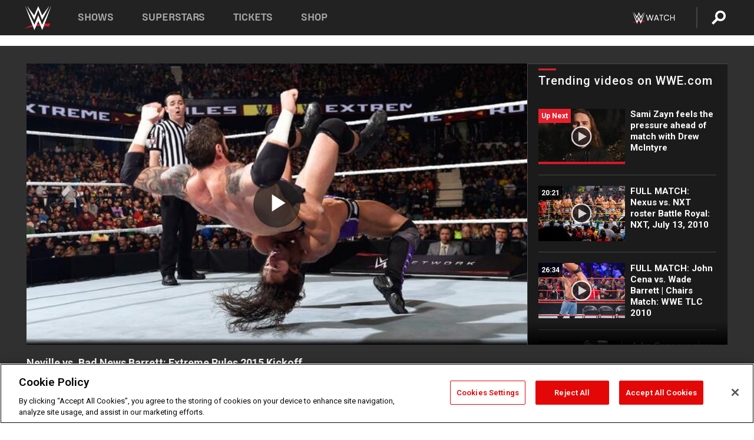

--- FILE ---
content_type: text/html; charset=UTF-8
request_url: https://www.wwe.com/videos/neville-vs-bad-news-barrett-extreme-rules-2015-kickoff
body_size: 19453
content:
<!DOCTYPE html>
<html lang="en" dir="ltr" prefix="og: https://ogp.me/ns#">
  <head>
    <meta charset="utf-8" />
<link rel="icon" href="/favicon.ico" type="image/x-icon" />
<meta name="description" content="Neville makes his WWE pay-per-view debut against former Intercontinental Champion Bad News Barrett on Extreme Rules 2015 Kickoff." />
<link rel="shortlink" href="https://www.wwe.com/videos/neville-vs-bad-news-barrett-extreme-rules-2015-kickoff" />
<link rel="canonical" href="https://www.wwe.com/videos/neville-vs-bad-news-barrett-extreme-rules-2015-kickoff" />
<link rel="image_src" href="https://www.wwe.com/f/styles/wwe_large/public/2019/01/20150426_ER_Thumb_kickoff--6f078285a15960a02beb320c5c35a6b6.jpg" />
<meta property="og:site_name" content="WWE" />
<meta property="og:type" content="video.tv_show" />
<meta property="og:url" content="https://www.wwe.com/videos/neville-vs-bad-news-barrett-extreme-rules-2015-kickoff" />
<meta property="og:title" content="Neville vs. Bad News Barrett: Extreme Rules 2015 Kickoff" />
<meta property="og:description" content="Neville makes his WWE pay-per-view debut against former Intercontinental Champion Bad News Barrett on Extreme Rules 2015 Kickoff." />
<meta property="og:image" content="https://www.wwe.com/f/styles/og_image/public/2019/01/20150426_ER_Thumb_kickoff--6f078285a15960a02beb320c5c35a6b6.jpg" />
<meta property="fb:app_id" content="295666513781415" />
<meta name="twitter:card" content="player" />
<meta name="twitter:description" content="Neville makes his WWE pay-per-view debut against former Intercontinental Champion Bad News Barrett on Extreme Rules 2015 Kickoff." />
<meta name="twitter:site" content="@wwe" />
<meta name="twitter:title" content="Neville vs. Bad News Barrett: Extreme Rules 2015 Kickoff" />
<meta name="twitter:image" content="https://www.wwe.com/f/styles/wwe_large/public/2019/01/20150426_ER_Thumb_kickoff--6f078285a15960a02beb320c5c35a6b6.jpg" />
<meta name="twitter:app:name:iphone" content="WWE" />
<meta name="twitter:app:id:iphone" content="551798799" />
<meta name="twitter:app:name:ipad" content="WWE" />
<meta name="twitter:app:id:ipad" content="551798799" />
<meta name="twitter:app:name:googleplay" content="WWE" />
<meta name="twitter:app:id:googleplay" content="com.wwe.universe" />
<meta name="twitter:player" content="https://www.wwe.com/twitter-card-player/27333217" />
<meta name="twitter:player:width" content="768" />
<meta name="twitter:player:height" content="432" />
<meta name="twitter:player:stream" content="https://cdn5.wwe.com/wwe/2015/exr2015_bnb_neville_042615/exr2015_bnb_neville_042615_768x432.mp4" />
<meta name="twitter:player:stream:content_type" content="video/mp4" />
<meta name="apple-itunes-app" content="app-id=551798799, affiliate-data=KCBikRHks4I, app-argument=https://www.wwe.com" />
<meta name="Generator" content="Drupal 10 (https://www.drupal.org)" />
<meta name="MobileOptimized" content="width" />
<meta name="HandheldFriendly" content="true" />
<meta name="viewport" content="width=device-width, initial-scale=1, shrink-to-fit=no" />
<script> var googletag = googletag || {};
    googletag.cmd = googletag.cmd || []; </script>
<!-- Google Tag Manager -->
<script>
var ga_dev_acctlist = "qa-www,qa-wwe,integration-,stage,cube,ion,proxy,codeandtheory,jenkins,tyr,kyte,cloud,compute,net,ec2,qa-www-aws";
var ga_devid = "GTM-KMHBSF";
var ga_liveid = "GTM-N7776B";

var wweGTMID = ga_liveid;
var data = ga_dev_acctlist.split(',');
var i = 0;
var l = data.length;
for (; i < l; i++) {
  if (location.hostname.indexOf(data[i]) > -1) {
    wweGTMID = ga_devid;
    break;
  }
}
var wwe_ga_dataLayer = [];
</script>
  <script>
    var Drupal = Drupal || { 'settings': {}, 'behaviors': {}, 'locale': {} };
    if (typeof(Drupal.behaviors.wweAnalytics) != 'undefined') {
      wwe_ga_dataLayer = Drupal.behaviors.wweAnalytics.setBaseData(wwe_ga_dataLayer);
    }
  </script>
  <script>(function(w,d,s,l,i){w[l]=w[l]||[];w[l].push({'gtm.start':new Date().getTime(),event:'gtm.js'});var f=d.getElementsByTagName(s)[0],j=d.createElement(s),dl=l!='dataLayer'?'&l='+l:'';j.async=true;j.src='https://www.googletagmanager.com/gtm.js?id='+i+dl;f.parentNode.insertBefore(j,f);})(window,document,'script','wwe_ga_dataLayer',wweGTMID);</script>
<!-- End Google Tag Manager -->
<noscript><!-- Google Tag Manager (noscript) -->
<iframe src="//www.googletagmanager.com/ns.html?id=GTM-N7776B" height="0" width="0" style="display:none;visibility:hidden"></iframe>
  <!-- End Google Tag Manager (noscript) --></noscript>
<div id="teconsent-holder"><div id='teconsent'></div>
</div>
<script src="https://cdn.cookielaw.org/scripttemplates/otSDKStub.js"  type="text/javascript" charset="UTF-8" data-domain-script="018eed9f-9812-7750-999b-302e8f68d077" data-dLayer-name="wwe_ga_dataLayer" ></script>
<script type="text/javascript">
function OptanonWrapper() { }
</script>
<script type="text/javascript">
document.addEventListener("DOMContentLoaded", function () {
    window.easternDay = new Intl.DateTimeFormat("en-US", {
        timeZone: "America/New_York",
        weekday: "long"
    }).format(new Date());

    window.easternHour = parseInt(new Intl.DateTimeFormat("en-US", {
        timeZone: "America/New_York",
        hour: "numeric",
        hour12: false
    }).format(new Date()));

    window.showaepopup = window.easternHour >= 0 && window.easternHour < 20;

    if (window.location.href.indexOf("ismobile=true") > 0 || localStorage.getItem('isMobile') == 'true') {
        localStorage.setItem('isMobile', true);
        jQuery("li.hamburger").hide();
        jQuery("li.pull-right").hide();
        jQuery("div.pane-distributed-footer").hide();
        jQuery("#mini-panel-header_navigation").css({ "display": "none" });
        jQuery('.wwe-highlights-videos--wrapper').css({ "display": "none" });
        jQuery('.events-header--video').css({ "display": "none" });
        jQuery('.events-header--content').css({ "padding-top": "30px" });
        jQuery("body").attr('style', 'padding-top: 0px !important');
    }
});
</script>
<script>
const hideButtons = () =>
  document.querySelectorAll('.account-button').forEach(el => el.style.display = 'none');

new MutationObserver(hideButtons).observe(document.documentElement, { childList: true, subtree: true });
document.addEventListener('DOMContentLoaded', hideButtons);
</script>
<style type="text/css">
@media screen AND ( max-width:800px )  { .wwe-page-header--title { font-size: 5.5vw !important; } }
span[class^="wwe-shows-hub--show-network__netflix"] {  width:4em; top: 6px; left: 8px; }
</style>
<script>
(function () {

  var ALLOWED_DOMAINS = ['www.wwe.com'];

  function isAllowedHost(host) {
    host = String(host || '').toLowerCase();
    for (var i = 0; i < ALLOWED_DOMAINS.length; i++) {
      var d = String(ALLOWED_DOMAINS[i] || '').toLowerCase();
      if (!d) continue;
      if (host === d) return true;
      if (host.length > d.length && host.slice(-d.length - 1) === '.' + d) return true;
    }
    return false;
  }

  if (!isAllowedHost(window.location.hostname)) {
    return; 
  }

  function normalizeText(s) {

    return String(s || '')
      .replace(/\u00a0/g, ' ')
      .replace(/\s+/g, ' ')
      .replace(/^\s+|\s+$/g, '')
      .toUpperCase();
  }

  function adjustVendorLinks() {
    var anchors = document.querySelectorAll('a[href]');
    for (var i = 0; i < anchors.length; i++) {
      var a = anchors[i];
      var txt = normalizeText(a.textContent || a.innerText);

      if (txt === 'SIGN UP FOR PEACOCK') {
        if (a.parentNode) a.parentNode.removeChild(a);
        continue;
      }

      var raw = (a.getAttribute('href') || '').toLowerCase();
      var abs = (a.href || '').toLowerCase();
      if (raw.indexOf('peacocktv.com') !== -1 || abs.indexOf('peacocktv.com') !== -1) {
        var textNode = document.createTextNode(a.textContent || a.innerText || '');
        if (a.parentNode) a.parentNode.replaceChild(textNode, a);
      }
    }
  }

  if (document.readyState === 'loading') {
    document.addEventListener('DOMContentLoaded', adjustVendorLinks);
  } else {
    adjustVendorLinks();
  }
})();
</script>
<script type="text/javascript">
window.addEventListener('scroll', function() {
    document.querySelectorAll('.wwe-breaker--wrapper:not(.pageview-process)').forEach(div => {
        rect = div.getBoundingClientRect();
        windowHeight = window.innerHeight;
        if (rect.top <= (windowHeight / 2)-100 && rect.bottom >= (windowHeight / 2)-100) {
          div.classList.add('pageview-process');
          Drupal.behaviors.wweAnalytics.trackVirtualPageView(location.pathname, document.title);
        }
        
    });
});
</script>
<meta http-equiv="x-ua-compatible" content="ie=edge" />
<script src="https://player.wwe.com/release/v1.7.5/Player.js" type="text/javascript"></script>
<script src="https://imasdk.googleapis.com/js/sdkloader/ima3.js" type="text/javascript"></script>
<script src="https://imasdk.googleapis.com/js/sdkloader/ima3_dai.js" type="text/javascript"></script>
<script>window.a2a_config=window.a2a_config||{};a2a_config.callbacks=[];a2a_config.overlays=[];a2a_config.templates={};var a2a_config = a2a_config || {};
a2a_config.onclick = false;
a2a_config.icon_color = "#000";
a2a_config.exclude_services = [
      'amazon_wish_list', 'aol_mail', 'balatarin', 'bibsonomy', 'blogger', 'blogmarks', 'bluesky', 'bookmarks_fr', 'box_net', 'buffer', 'copy_link', 'diary_ru', 'diaspora', 'digg', 'diigo', 'douban', 'draugiem', 'evernote', 'facebook', 'fark', 'flipboard', 'folkd', 'gmail', 'google_classroom', 'google_translate', 'hacker_news', 'hatena', 'houzz', 'instapaper', 'kakao', 'known', 'line', 'linkedin', 'livejournal', 'mail_ru', 'mastodon', 'mendeley', 'meneame', 'message', 'messenger', 'mewe', 'micro_blog', 'mix', 'mixi', 'myspace', 'odnoklassniki', 'outlook_com', 'papaly', 'pinboard', 'pinterest', 'plurk', 'pocket', 'print', 'printfriendly', 'pusha', 'push_to_kindle', 'qzone', 'raindrop_io', 'reddit', 'rediff_mypage', 'refind', 'sina_weibo', 'sitejot', 'skype', 'slashdot', 'snapchat', 'stocktwits', 'svejo', 'symbaloo_bookmarks', 'teams', 'telegram', 'threema', 'trello', 'tumblr', 'twiddla', 'twitter', 'typepad', 'viber', 'vk', 'wechat', 'whatsapp', 'wordpress', 'wykop', 'xing', 'yahoo_mail', 'yummly', 'facebook_messenger', 'google_plus', 'float', 'google_gmail' ,'typepad_post','rediff','kindle_it','microsoft_teams','sms','x'];

a2a_config.prioritize = ["threads", "email"];
a2a_config.native_mobile_share = false;

// Set the Threads share endpoint to use the Web Intent URL
a2a_config.templates.threads = {
  // Use the standard Threads Web Intent URL
  url: 'https://www.threads.net/intent/post?url=${link}',
  // Optional: Remove any custom deep-link configuration if it exists
  // deep_link: null
};

// Disable post-share "Thanks for sharing" modal
a2a_config.thanks = {
    postShare: false,
};</script>
<style>.a2apage_wide.a2a_wide .a2a_more {
      display: none;
    }
#a2apage_dropdown #a2apage_mini_services a.a2a_i::after {
      content: none;
    }
#a2apage_dropdown #a2apage_mini_services a.a2a_i, i.a2a_i {
border : none !important;
line-height: 2;
}
#a2apage_dropdown {
      background-color: #000 !important;
}
#a2apage_dropdown #a2apage_mini_services .a2a_i {
      display: inline-block;
      width: 32px  !important;
      height: 32px  !important;
      overflow: hidden  !important;
    }
#a2apage_dropdown #a2apage_mini_services .a2a_i span {
      display: block;
      width: 100%  !important;
      height: 100%  !important;
    }
#a2apage_dropdown #a2apage_mini_services .a2a_i svg {
      width: 100%  !important;
      height: 100%  !important;
    }
 #a2apage_dropdown #a2apage_mini_services .a2a_i span::after {
      display: none !important;
    }

    .a2a_button_pinterest,
    .a2a_button_twitter,
    .a2a_button_tumblr {
      background-color: gray !important;
      color: gray !important;
      filter: grayscale(100%) !important;
      width: 32px;
      height: 32px;
    }
    .a2a_button_facebook::before,
    .a2a_button_pinterest::before,
    .a2a_button_twitter::before,
    .a2a_button_tumblr::before {
      content: "" !important;
    }
.a2a_floating_style {
    background-color: #f0f0f0; /* Example background color */
    border: 1px solid #ddd; /* Optional border styling */
}

.a2a_floating_style .a2a_button {
    background-color: #ff6347; /* Example button color */
    color: white; /* Text color for the buttons */
}

.a2a_floating_style .a2a_button:hover {
    background-color: #ff4500; /* Hover effect color */
}

//* Main social buttons */
.a2a_button_facebook, .a2a_button_x {
  display: inline-block;
  margin-right: 0px;
  background-size: contain;
  width: 34px;
  height: 24px;
}

/* Custom tooltip container */
.custom-tooltip {
  position: relative;
  display: inline-block;
  padding-left:10px;
}

/* Tooltip text (hidden by default) */
.tooltiptext {
  display: none;
  position: absolute;
  background-color: #fff;
  border: 1px solid #ccc;
  box-shadow: 0 0 10px rgba(0,0,0,0.1);
  margin-top: 10px;
  padding: 10px;
  list-style: none;
  z-index: 1000;
}

/* Tooltip items */
.tooltiptext li {
  margin-bottom: 5px;
}

.tooltiptext li:last-child {
  margin-bottom: 0;
}

/* Toggle button */
.icon-svg.social-menu-toggle {
  cursor: pointer;
  display: inline-block;
  vertical-align: middle;
}

.icon-svg.social-menu-toggle svg {
  fill: #000;
  width: 24px;
  height: 24px;
}

/* Adjustments to tooltip appearance */
.tooltiptext a {
  display: inline-block;
  width: 24px;
  height: 24px;
  background-size: contain;
  background-repeat: no-repeat;
}</style>

    <title>Neville vs. Bad News Barrett: Extreme Rules 2015 Kickoff | WWE</title>
    <link rel="stylesheet" media="all" href="/f/css/css_nrDEQia9yQb20036uabMvyKqur8OzpdsciBZcFQwLNM.css?delta=0&amp;language=en&amp;theme=wwe_theme&amp;include=[base64]" />
<link rel="stylesheet" media="all" href="https://player.wwe.com/release/v1.7.5/Player.css" />
<link rel="stylesheet" media="all" href="/f/css/css_sHQ-CqChBSEf8NX6fkuxDFLuItt990emIizthYuJ-yA.css?delta=2&amp;language=en&amp;theme=wwe_theme&amp;include=[base64]" />
<link rel="stylesheet" media="all" href="//use.fontawesome.com/releases/v5.13.0/css/all.css" />
<link rel="stylesheet" media="all" href="/f/css/css_zFo3DGVRIjXdSBAN4A9bO4tNmYeHfZGBP1ToN1lObOs.css?delta=4&amp;language=en&amp;theme=wwe_theme&amp;include=[base64]" />

    
  </head>
  <body class="exclude-node-title layout-no-sidebars page-node-27333217 path-node node--type-video">
    <a href="#main-content" class="visually-hidden-focusable" aria-label="main-content">
      Skip to main content
    </a>
    
      <div class="dialog-off-canvas-main-canvas" data-off-canvas-main-canvas>
            
  <div id="page-wrapper">
    <div id="page">
          <header id="header" class="header" role="banner" aria-label="Site header">
                                        <nav class="navbar navbar-dark bg-primary navbar-expand-lg" id="navbar-main" aria-label="main-navigation">
                                      <a href="/" title="Home" rel="home" class="navbar-brand">
              <img src="/themes/custom/wwe_theme/logo.svg" alt="Home" class="img-fluid d-inline-block align-top" />
            
    </a>
    

                                  <button class="navbar-toggler collapsed" type="button" data-bs-toggle="collapse" data-bs-target="#CollapsingNavbar" aria-controls="CollapsingNavbar" aria-expanded="false" aria-label="Toggle navigation"><span class="navbar-toggler-icon"></span></button>
                  <div class="collapse navbar-collapse justify-content-end" id="CollapsingNavbar">
                                          <nav role="navigation" aria-labelledby="block-wwe-theme-main-menu-menu" id="block-wwe-theme-main-menu" class="block block-menu navigation menu--main">
            
  <h2 class="visually-hidden" id="block-wwe-theme-main-menu-menu">Main navigation</h2>
  

        
              <ul class="clearfix nav navbar-nav" data-component-id="bootstrap_barrio:menu_main">
                    <li class="nav-item">
                          <a href="/shows" class="nav-link nav-link--shows" data-drupal-link-system-path="node/50000001">Shows</a>
              </li>
                <li class="nav-item">
                          <a href="/superstars" class="nav-link nav-link--superstars" data-drupal-link-system-path="node/50000002">Superstars</a>
              </li>
                <li class="nav-item">
                          <a href="/events" class="nav-link nav-link--events" data-drupal-link-system-path="node/50000003">Tickets</a>
              </li>
                <li class="nav-item">
                          <a href="https://shop.wwe.com/en/?_s=bm-HP-WWEcom-Shop-Main_Nav-2022" class="nav-link nav-link-https--shopwwecom-en--sbm-hp-wwecom-shop-main-nav-2022">Shop</a>
              </li>
        </ul>
  



  </nav>
<div id="block-wwe-theme-mainmenuaccountblock" class="block block-wwe-global-panes block-main-menu-account-block">
  
    
      <div class="content">
          <nav class="wwe-header-navigation">
        <div class="desktop-menu">
            <div class="pull-right wwe-geo-group">
                                                                        <div class="network-promo-component network-promo-button element-invisible wwe-geo-element" data-countries="ao,at,be,bj,bw,bf,bi,cv,kh,cm,cf,km,cg,ci,cd,gq,er,sz,et,fr,gf,pf,tf,ga,gm,de,gh,gn,gw,va,it,jp,ke,kr,ls,lr,li,lu,mg,mw,ml,mu,yt,mz,na,nc,ne,ng,ph,re,rw,sh,mf,pm,sm,st,sn,sc,sl,za,ch,tz,tg,ug,wf,zm,zw" data-include="in" data-color="#D0021B" tabindex="0">
                        <img src="/f/styles/scaleto240with/public/all/2022/09/nav-Network-WWENetwork%402x--27641c123206feea4d9cfe8b2fa1406e.png" alt="Watch on WWE Network" title="Watch on WWE Network" class="network-logo">
                        <div class="network-promo">
                                        <p>Watch every Premium Live Event and get unlimited access to WWE&#039;s premium content - available to you anywhere, anytime, on any device.</p>
                        <a class="wwe-button button-default" href="https://www.wwe.com/wwenetwork?utm_source=wwecom&amp;utm_medium=nav&amp;utm_campaign=evergreen" target="_blank">Go to WWE Network</a>
            </div>
        </div>
    
                                                        <div class="network-promo-component network-promo-button element-invisible wwe-geo-element" data-countries="zz" data-include="ex" data-color="" tabindex="0">
                        <img src="/f/styles/scaleto240with/public/all/2025/01/netflixWWE_192x48--ab18e68e7aa037bceceac17f0fbe4bcd.png" alt="" title="" class="network-logo">
                        <div class="network-promo">
                                        <p>Watch every Premium Live Event and enjoy some of your favorite WWE content on Netflix</p>
                        <a class="wwe-button button-default" href="https://www.netflix.com/title/81788927" target="_blank">Go to Netflix</a>
            </div>
        </div>
    
                                                        <div class="network-promo-component network-promo-button element-invisible wwe-geo-element" data-countries="zz" data-include="in" data-color="#c48942 " tabindex="0">
                        <img src="/f/styles/scaleto240with/public/all/2023/01/nav-network-WatchOnSonyLiv-CTA-183x48--760f6aa68e476bb3003fc045c38705a0.png" alt="Watch on Sony LIV " title="Watch on Sony LIV " class="network-logo">
                        <div class="network-promo">
                                        <p>Visit Sony LIV to sign in or sign up and enjoy WWE&#039;s premium content. </p>
                        <a class="wwe-button button-default" href="https://www.sonyliv.com/signin?utm_source=wwe&amp;utm_medium=referral&amp;utm_campaign=wwe_acq&amp;utm_term=go_to_sonyliv" target="_blank">Go to Sony LIV </a>
            </div>
        </div>
    
                                                        <div class="network-promo-component network-promo-button element-invisible wwe-geo-element" data-countries="zzz" data-include="in" data-color="#0181C4" tabindex="0">
                        <img src="/f/styles/scaleto240with/public/all/2023/01/nav-Network-Flow-CTA--f8b50f2dde73e4e7e185be36eeb510e5.png" alt="Flow" title="Flow" class="network-logo">
                        <div class="network-promo">
                                        <p>Watch WrestleMania and other WWE Premium Live Events on Flow.</p>
                        <a class="wwe-button button-default" href="https://www.flowsports.co" target="_blank">Go to Flow</a>
            </div>
        </div>
    
                                                        <div class="network-promo-component network-promo-button element-invisible wwe-geo-element" data-countries="us,as,gu,mp,pr,vi,um" data-include="in" data-color="red" tabindex="0">
                        <img src="/f/styles/scaleto240with/public/2025/09/watch-wwe-flat-horizontal-white-220x46.png" alt="How to Watch" title="How to Watch" class="network-logo">
                        <div class="network-promo">
                                        <p>Learn how to access and stream WWE content online, including every WWE Premium Live Event, your favorite shows, historical and recent, and even watch Raw live. </p>
                        <a class="wwe-button button-default" href="https://wwenetwork.com" target="_blank">Learn More</a>
            </div>
        </div>
    
                                                    <div class="vertical-break"></div>
                <div class="account-button"></div>
                <span class="search">
                    <a href="/search">
                        <img class="icon" title="Search icon" alt="If you hit on this search icon then you will be redirected to https://watch.wwe.com/search" src="/modules/custom/wwe_global_panes/assets/img/search-thicc.svg">
                    </a>
                </span>
            </div>
        </div>

                    <ul class='mobile-menu wwe-geo-group'>
                                                <li class="element-invisible wwe-geo-element network-promo-component" data-countries="ao,at,be,bj,bw,bf,bi,cv,kh,cm,cf,km,cg,ci,cd,gq,er,sz,et,fr,gf,pf,tf,ga,gm,de,gh,gn,gw,va,it,jp,ke,kr,ls,lr,li,lu,mg,mw,ml,mu,yt,mz,na,nc,ne,ng,ph,re,rw,sh,mf,pm,sm,st,sn,sc,sl,za,ch,tz,tg,ug,wf,zm,zw" data-include="in" data-color="#D0021B">
            <div class="mobile-network-promo">
                <div class="mobile-network-promo_image">
                                            <img src="/f/styles/scaleto240with/public/all/2022/09/nav-Network-WWENetwork%402x--27641c123206feea4d9cfe8b2fa1406e.png" height="24" alt="Watch on WWE Network" title="Watch on WWE Network">
                                                        </div>
                                    <div class="mobile-network-promo_text">Watch every Premium Live Event and get unlimited access to WWE&#039;s premium content - available to you anywhere, anytime, on any device.</div>
                                <a class="wwe-button button-promo button-default" href="https://www.wwe.com/wwenetwork?utm_source=wwecom&amp;utm_medium=nav&amp;utm_campaign=evergreen" target="_blank">Go to WWE Network</a>
            </div>
        </li>
    
                                                <li class="element-invisible wwe-geo-element network-promo-component" data-countries="zz" data-include="ex" data-color="">
            <div class="mobile-network-promo">
                <div class="mobile-network-promo_image">
                                            <img src="/f/styles/scaleto240with/public/all/2025/01/netflixWWE_192x48--ab18e68e7aa037bceceac17f0fbe4bcd.png" height="24" alt="" title="">
                                                        </div>
                                    <div class="mobile-network-promo_text">Watch every Premium Live Event and enjoy some of your favorite WWE content on Netflix</div>
                                <a class="wwe-button button-promo button-default" href="https://www.netflix.com/title/81788927" target="_blank">Go to Netflix</a>
            </div>
        </li>
    
                                                <li class="element-invisible wwe-geo-element network-promo-component" data-countries="zz" data-include="in" data-color="#c48942 ">
            <div class="mobile-network-promo">
                <div class="mobile-network-promo_image">
                                            <img src="/f/styles/scaleto240with/public/all/2023/01/nav-network-WatchOnSonyLiv-CTA-183x48--760f6aa68e476bb3003fc045c38705a0.png" height="24" alt="Watch on Sony LIV " title="Watch on Sony LIV ">
                                                        </div>
                                    <div class="mobile-network-promo_text">Visit Sony LIV to sign in or sign up and enjoy WWE&#039;s premium content. </div>
                                <a class="wwe-button button-promo button-default" href="https://www.sonyliv.com/signin?utm_source=wwe&amp;utm_medium=referral&amp;utm_campaign=wwe_acq&amp;utm_term=go_to_sonyliv" target="_blank">Go to Sony LIV </a>
            </div>
        </li>
    
                                                <li class="element-invisible wwe-geo-element network-promo-component" data-countries="zzz" data-include="in" data-color="#0181C4">
            <div class="mobile-network-promo">
                <div class="mobile-network-promo_image">
                                            <img src="/f/styles/scaleto240with/public/all/2023/01/nav-Network-Flow-CTA--f8b50f2dde73e4e7e185be36eeb510e5.png" height="24" alt="Flow" title="Flow">
                                                        </div>
                                    <div class="mobile-network-promo_text">Watch WrestleMania and other WWE Premium Live Events on Flow.</div>
                                <a class="wwe-button button-promo button-default" href="https://www.flowsports.co" target="_blank">Go to Flow</a>
            </div>
        </li>
    
                                                <li class="element-invisible wwe-geo-element network-promo-component" data-countries="us,as,gu,mp,pr,vi,um" data-include="in" data-color="red">
            <div class="mobile-network-promo">
                <div class="mobile-network-promo_image">
                                            <img src="/f/styles/scaleto240with/public/2025/09/watch-wwe-flat-horizontal-white-220x46.png" height="24" alt="How to Watch" title="How to Watch">
                                                        </div>
                                    <div class="mobile-network-promo_text">Learn how to access and stream WWE content online, including every WWE Premium Live Event, your favorite shows, historical and recent, and even watch Raw live. </div>
                                <a class="wwe-button button-promo button-default" href="https://wwenetwork.com" target="_blank">Learn More</a>
            </div>
        </li>
    
                            </ul>
            <div class="mobile-menu-underlay"></div>
            </nav>
    </div>
  </div>


                                                          </div>
                                                          </nav>
                        </header>
                  <div class="highlighted">
          <aside class="container-fluid section clearfix" role="complementary">
              <div data-drupal-messages-fallback class="hidden"></div>


          </aside>
        </div>
                  <div id="main-wrapper" class="layout-main-wrapper clearfix">
                  <div id="main" class="container-fluid">
            
            <div class="row row-offcanvas row-offcanvas-left clearfix">
                                  <main class="main-content col" id="content" role="main" >
                  <section class="section">
                                    <a href="#main-content" id="main-content" aria-label="main-content" tabindex="-1"></a>
                      <div id="block-wwe-theme-page-title" class="block block-core block-page-title-block">
  
    
      <div class="content">
      
  <h1 class="hidden title"><span class="field field--name-title field--type-string field--label-hidden">Neville vs. Bad News Barrett: Extreme Rules 2015 Kickoff</span>
</h1>


    </div>
  </div>
<div id="block-wwe-theme-content" class="block block-system block-system-main-block">
  
    
      <div class="content">
      <div class="l-page l-frame-wrap l-hybrid-col-frame hybrid-col-frame" id="page">
  <div class="l-hybrid-col-frame_breaker-wrap hybrid-col-frame_breaker-wrap">
    <div class="l-hybrid-col-frame_breaker hybrid-col-frame_breaker">
      <div data-wname="video_playlists_pane" data-pos="0" class="panel-pane pane-video-playlists-pane">
        <section class="vlp">
                    <section class="wwe-videobox">
            <div class="wwe-videobox--videoarea">
             <div id="wwe-videobox--videoarea"></div>
            </div>
              <div class="wwe-videobox--cap">
                <div class="clearfix">
                  <div class="wwe-videobox--toggles">
                    <button class="description-toggle" aria-label="Show video description"></button>
                    <button class="video-share-toggle" aria-label="Open share options"></button>
                  </div>
                  <div class="wwe-videobox--copy">
                    <h1 class="wwe-videobox--cap--title"></h1>
                    <p class="wwe-videobox--cap--description"></p>
                    <div class="wwe-mobile--sponsors">
                      <div class="wwe-sponsored--track"></div>
                    </div>
                  </div>
                </div>
              </div>

            <!-- Playlist Section -->

            <aside class="wwe-videobox--playlist clearfix vlp-pre-play" style="border-left: 1px solid #474747;width: 340px;height: 100%;position: absolute;right: 0;top: 0;">
              <div class="wwe-videobox--playlist--title-container">
                <div class="wwe-videobox--playlist--title">
                  <svg width="90" height="5" viewBox="60 0 3 5">
                    <line x1="0" y1="3" x2="90" y2="3" stroke-width="3" />
                  </svg>
                  <h3 class="wwe-videobox--playlist--title-copy"></h3>
                </div>
              </div>
              <div class="wwe-videobox--playlist--items"></div>
            </aside>
          </section>
          
          <div class="wwe-footer vlp-pre-play">
            <div class="wwe-footer--sponsors">
              <div class="wwe-sponsored--track">
              
              </div>
            </div>
          </div>
        </section>

        <!-- related content Section -->

          <section class="wwe-vlanding vlp-pre-play">
            
          
        </section>
      </div>
    </div>
  </div><!-- end l-hybrid-col-frame_breaker -->

  <div class="l-hybrid-col-frame_col-wrap hybrid-col-frame_col-wrap">

    <div class="l-hybrid-col-frame_left hybrid-col-frame_left">
    </div><!-- end l-hybrid-col-frame_main -->
  
    <div class="l-hybrid-col-frame_rail-wrap hybrid-col-frame_rail-wrap">
      <div class="l-hybrid-col-frame_rail hybrid-col-frame_rail frame-rail-5">
        <div data-wname="ads_rail_pane" data-pos="0" class="panel-pane pane-ads-rail-pane">
          <div class="wwe-ad--rail wwe-ad--rail-1">
            <!-- <div id="wwe-ad-rail-9943211214"></div> -->
          </div>
        </div>
      </div><!-- end l-hybrid-col-frame_rail -->
    </div><!-- end l-hybrid-col-frame_rail-wrap -->
  
  </div><!-- end l-hybrid-col-frame_col-wrap -->
  
  <div class="l-hybrid-col-frame_bottom hybrid-col-frame_bottom">
    <div data-wname="distributed_footer" data-pos="0" class="panel-pane pane-distributed-footer">
  
      <!-- footer here -->
  
      
  
      <div class="wwe-breaker-ad wwe-ad--rail wwe-breaker-ad--distributed-footer">
      </div>
    </div>
  </div>
  
    </div>
  </div>


                  </section>
                </main>
                                        </div>
          </div>
              </div>
                <footer class="site-footer" aria-label="footer-navigation">
                  <div class="container-fluid">
                                      <div class="site-footer__bottom">
                  <section class="row region region-footer-fifth">
    <nav role="navigation" aria-labelledby="block-wwe-theme-footer-menu" id="block-wwe-theme-footer" class="block block-menu navigation menu--footer">
            
  <h2 class="visually-hidden" id="block-wwe-theme-footer-menu">Footer</h2>
  

        
              <ul class="clearfix nav flex-row" data-component-id="bootstrap_barrio:menu_columns">
                    <li class="nav-item menu-item--expanded">
                <span class="nav-link nav-link-">Corporate</span>
                                <ul class="flex-column">
                    <li class="nav-item">
                <a href="https://corporate.wwe.com/" class="nav-link nav-link-https--corporatewwecom-">Corporate</a>
              </li>
                <li class="nav-item">
                <a href="https://corporate.wwe.com/careers" class="nav-link nav-link-https--corporatewwecom-careers">Careers</a>
              </li>
                <li class="nav-item">
                <a href="https://corporate.wwe.com/impact" class="nav-link nav-link-https--corporatewwecom-impact">Impact</a>
              </li>
                <li class="nav-item">
                <a href="/main-help/contact-us" class="nav-link nav-link--main-help-contact-us" data-drupal-link-system-path="node/35000506">Contact</a>
              </li>
        </ul>
  
              </li>
                <li class="nav-item menu-item--expanded">
                <span class="nav-link nav-link-">WWE.com </span>
                                <ul class="flex-column">
                    <li class="nav-item">
                <a href="/news" class="nav-link nav-link--news" data-drupal-link-system-path="node/50000005">WWE News</a>
              </li>
                <li class="nav-item">
                <a href="/videos" class="nav-link nav-link--videos" data-drupal-link-system-path="node/50000007">WWE Videos</a>
              </li>
                <li class="nav-item">
                <a href="/photos" class="nav-link nav-link--photos" data-drupal-link-system-path="node/50000006">WWE Photos</a>
              </li>
                <li class="nav-item">
                <a href="https://onlocationexp.com/wwe?utm_source=wwe.com&amp;utm_medium=referral&amp;utm_campaign=wwe-footer" class="nav-link nav-link-https--onlocationexpcom-wweutm-sourcewwecomutm-mediumreferralutm-campaignwwe-footer">Priority Pass</a>
              </li>
        </ul>
  
              </li>
                <li class="nav-item menu-item--expanded">
                <span class="nav-link nav-link-">About</span>
                                <ul class="flex-column">
                    <li class="nav-item">
                <a href="/page/privacy-policy" class="nav-link nav-link--page-privacy-policy" data-drupal-link-system-path="node/35000502">Privacy Policy</a>
              </li>
                <li class="nav-item">
                <a href="/page/copyright" class="nav-link nav-link--page-copyright" data-drupal-link-system-path="node/35000505">Copyright</a>
              </li>
                <li class="nav-item">
                <a href="/page/terms-and-conditions" class="nav-link nav-link--page-terms-and-conditions" data-drupal-link-system-path="node/35000507">Terms of Use</a>
              </li>
                <li class="nav-item">
                <a href="" class="nav-link nav-link-">Your Privacy Choices</a>
              </li>
        </ul>
  
              </li>
                <li class="nav-item menu-item--expanded">
                <span class="nav-link nav-link-">Help </span>
                                <ul class="flex-column">
                    <li class="nav-item">
                <a href="/page/security-policy" class="nav-link nav-link--page-security-policy" data-drupal-link-system-path="node/40002086">Security</a>
              </li>
                <li class="nav-item">
                <a href="https://help.wwe.com/" class="nav-link nav-link-https--helpwwecom-">Help Center</a>
              </li>
                <li class="nav-item">
                <a href="/page/cookie-policy" class="nav-link nav-link--page-cookie-policy" data-drupal-link-system-path="node/40017960">Cookie Policy</a>
              </li>
                <li class="nav-item">
                <a href="https://help.wwe.com/Answer/Detail/18?utm_source=dotcom&amp;utm_medium=web&amp;utm_campaign=closed_captions&amp;utm_content=footer_link" class="nav-link nav-link-https--helpwwecom-answer-detail-18utm-sourcedotcomutm-mediumwebutm-campaignclosed-captionsutm-contentfooter-link">Closed Captions</a>
              </li>
        </ul>
  
              </li>
                <li class="nav-item menu-item--expanded">
                <span class="nav-link nav-link-">Global Sites </span>
                                <ul class="flex-column">
                    <li class="nav-item">
                <a href="https://arabic.wwe.com/" class="nav-link nav-link-https--arabicwwecom-">Arabic</a>
              </li>
        </ul>
  
              </li>
        </ul>
  



  </nav>
<div class="views-element-container block block-views block-views-blockfooter-section-block-1" id="block-wwe-theme-views-block-footer-section-block-1">
  
    
      <div class="content">
      <div><div class="view view-footer-section view-id-footer_section view-display-id-block_1 js-view-dom-id-efd16ddd1f6160300164479504591c3fe3fef89c700653c738c6c689723250bd">
  
    
      
      <div class="view-content row">
      
    <div>
    <div>
                      <div class="views-row"><div class="views-field views-field-nothing"><span class="field-content"><div class="footer-logo">
      <img src="/themes/custom/wwe_theme/logo.svg" alt="WWE Logo">
    </div></span></div></div>
            </div>
    </div>
  

    </div>
  
          </div>
</div>

    </div>
  </div>

  </section>

              </div>
                      </div>
              </footer>
          </div>
  </div>
  
  </div>

    
    <script type="application/json" data-drupal-selector="drupal-settings-json">{"path":{"baseUrl":"\/","pathPrefix":"","currentPath":"node\/27333217","currentPathIsAdmin":false,"isFront":false,"currentLanguage":"en"},"pluralDelimiter":"\u0003","suppressDeprecationErrors":true,"WWEVideoLanding":{"initialVideoId":"27333217","initialVideo":{"sponsors":"","numSponsors":false,"title":"Trending videos on WWE.com","playlist":[{"image":"\/f\/styles\/wwe_16_9_s\/public\/2019\/01\/20150426_ER_Thumb_kickoff--6f078285a15960a02beb320c5c35a6b6.jpg","image_uri":"public:\/\/\/2019\/01\/20150426_ER_Thumb_kickoff--6f078285a15960a02beb320c5c35a6b6.jpg","file":"\/\/vod.wwe.com\/vod\/2015\/,1080,720,540,432,360,352,288,\/exr2015_bnb_neville_042615.m3u8","fid":"40308810","title":"Neville vs. Bad News Barrett: Extreme Rules 2015 Kickoff","nid":27333217,"description":"Neville makes his WWE pay-per-view debut against former Intercontinental Champion Bad News Barrett on Extreme Rules 2015 Kickoff.","vms_id":39043,"wwe_network":true,"link_url":null,"featured_link":{"#theme":"playlist_item","#title":"Neville vs. Bad News Barrett: Extreme Rules 2015 Kickoff","#image":"\/f\/styles\/wwe_16_9_s\/public\/2019\/01\/20150426_ER_Thumb_kickoff--6f078285a15960a02beb320c5c35a6b6.jpg","#video_preview_image":"public:\/\/\/2019\/01\/20150426_ER_Thumb_kickoff--6f078285a15960a02beb320c5c35a6b6.jpg","#file_path":"\/\/vod.wwe.com\/vod\/2015\/,1080,720,540,432,360,352,288,\/exr2015_bnb_neville_042615.m3u8","#nid":27333217,"#link_classes":"wwe-related-media--item wwe-video-explorer-event js-video--btn js-track  wwe-network-video-overlay video-play-large wwe-display-duration","#duration":"03:09","#playlist_id":0,"#link":"\u003Ca href=\u0022\/videos\/neville-vs-bad-news-barrett-extreme-rules-2015-kickoff\u0022\u003ENeville vs. Bad News Barrett: Extreme Rules 2015 Kickoff\u003C\/a\u003E","#is_network_video":true,"#network_video_class":" wwe-network-video-overlay"},"ads_disabled":0,"sponsors":[],"path":"\/videos\/neville-vs-bad-news-barrett-extreme-rules-2015-kickoff","abs_path":"https:\/\/www.wwe.com\/videos\/neville-vs-bad-news-barrett-extreme-rules-2015-kickoff","network_logged_in_cta":"","show_name":"","episode_name":"","countries":[],"country_logic":"","mediaid":"O4tYfeAv","playlist_offset":0,"playlist_nid":0,"backfilled":false,"parent_playlist_nid":0,"playlist_title":"Trending videos on WWE.com","playlist_short_headline":"Trending videos on WWE.com","playlist_video_strip_headline":"Trending videos on WWE.com","video_offset":0,"picture":"  \u003Cimg srcset=\u0022\/f\/styles\/wwe_16_9_highlight_l\/public\/2019\/01\/20150426_ER_Thumb_kickoff--6f078285a15960a02beb320c5c35a6b6.jpg 1x\u0022 width=\u0022167\u0022 height=\u002294\u0022 alt=\u0022WWE Photo\u0022 src=\u0022\/f\/styles\/wwe_16_9_highlight_l\/public\/2019\/01\/20150426_ER_Thumb_kickoff--6f078285a15960a02beb320c5c35a6b6.jpg\u0022 title=\u0022WWE Photo\u0022 loading=\u0022lazy\u0022 \/\u003E\n "}]},"takeoverBg":"\/a\/i\/fpo\/premier-raw-bg.jpg","DeferredJs":[],"initialPlaylist":{"sponsors":"","numSponsors":false,"title":"Trending videos on WWE.com","playlist":[{"image":"\/f\/styles\/wwe_16_9_s\/public\/2019\/01\/20150426_ER_Thumb_kickoff--6f078285a15960a02beb320c5c35a6b6.jpg","image_uri":"public:\/\/\/2019\/01\/20150426_ER_Thumb_kickoff--6f078285a15960a02beb320c5c35a6b6.jpg","file":"\/\/vod.wwe.com\/vod\/2015\/,1080,720,540,432,360,352,288,\/exr2015_bnb_neville_042615.m3u8","fid":"40308810","title":"Neville vs. Bad News Barrett: Extreme Rules 2015 Kickoff","nid":27333217,"description":"Neville makes his WWE pay-per-view debut against former Intercontinental Champion Bad News Barrett on Extreme Rules 2015 Kickoff.","vms_id":39043,"wwe_network":true,"link_url":null,"featured_link":{"#theme":"playlist_item","#title":"Neville vs. Bad News Barrett: Extreme Rules 2015 Kickoff","#image":"\/f\/styles\/wwe_16_9_s\/public\/2019\/01\/20150426_ER_Thumb_kickoff--6f078285a15960a02beb320c5c35a6b6.jpg","#video_preview_image":"public:\/\/\/2019\/01\/20150426_ER_Thumb_kickoff--6f078285a15960a02beb320c5c35a6b6.jpg","#file_path":"\/\/vod.wwe.com\/vod\/2015\/,1080,720,540,432,360,352,288,\/exr2015_bnb_neville_042615.m3u8","#nid":27333217,"#link_classes":"wwe-related-media--item wwe-video-explorer-event js-video--btn js-track  wwe-network-video-overlay video-play-large wwe-display-duration","#duration":"03:09","#playlist_id":0,"#link":"\u003Ca href=\u0022\/videos\/neville-vs-bad-news-barrett-extreme-rules-2015-kickoff\u0022\u003ENeville vs. Bad News Barrett: Extreme Rules 2015 Kickoff\u003C\/a\u003E","#is_network_video":true,"#network_video_class":" wwe-network-video-overlay"},"ads_disabled":0,"sponsors":[],"path":"\/videos\/neville-vs-bad-news-barrett-extreme-rules-2015-kickoff","abs_path":"https:\/\/www.wwe.com\/videos\/neville-vs-bad-news-barrett-extreme-rules-2015-kickoff","network_logged_in_cta":"","show_name":"","episode_name":"","countries":[],"country_logic":"","mediaid":"O4tYfeAv","playlist_offset":0,"playlist_nid":0,"backfilled":false,"parent_playlist_nid":0,"playlist_title":"Trending videos on WWE.com","playlist_short_headline":"Trending videos on WWE.com","playlist_video_strip_headline":"Trending videos on WWE.com","video_offset":0,"picture":"  \u003Cimg srcset=\u0022\/f\/styles\/wwe_16_9_highlight_l\/public\/2019\/01\/20150426_ER_Thumb_kickoff--6f078285a15960a02beb320c5c35a6b6.jpg 1x\u0022 width=\u0022167\u0022 height=\u002294\u0022 alt=\u0022WWE Photo\u0022 src=\u0022\/f\/styles\/wwe_16_9_highlight_l\/public\/2019\/01\/20150426_ER_Thumb_kickoff--6f078285a15960a02beb320c5c35a6b6.jpg\u0022 title=\u0022WWE Photo\u0022 loading=\u0022lazy\u0022 \/\u003E\n ","duration":"03:09"},{"image":"\/f\/styles\/wwe_16_9_s\/public\/video\/thumb\/2026\/01\/vmssg_SGmEL.jpg","image_uri":"public:\/\/video\/thumb\/2026\/01\/vmssg_SGmEL.jpg","file":"\/\/vod.wwe.com\/vod\/2026\/,1080,720,540,432,360,288,\/dchirr2026_03_ntwk.m3u8","fid":"40720718","title":"Sami Zayn feels the pressure ahead of match with Drew McIntyre","nid":50004774,"description":"Check out all the highlights from SmackDown, featuring Cody Rhodes, Drew McIntyre, Jacob Fatu, Randy Orton, Jey Uso, Charlotte Flair, Jade Cargill, Sami Zayn, The Vision, The Judgment Day, Rhea Ripley and more. Catch WWE action on the ESPN App, Peacock, Netflix, USA Network, CW Network and more.","vms_id":244104,"wwe_network":false,"link_url":null,"featured_link":{"#theme":"playlist_item","#title":"Sami Zayn feels the pressure ahead of match with Drew McIntyre","#image":"\/f\/styles\/wwe_16_9_s\/public\/video\/thumb\/2026\/01\/vmssg_SGmEL.jpg","#video_preview_image":"public:\/\/video\/thumb\/2026\/01\/vmssg_SGmEL.jpg","#file_path":"\/\/vod.wwe.com\/vod\/2026\/,1080,720,540,432,360,288,\/dchirr2026_03_ntwk.m3u8","#nid":50004774,"#link_classes":"wwe-related-media--item wwe-video-explorer-event js-video--btn js-track video-play-large wwe-display-duration","#duration":"04:25","#playlist_id":0,"#link":"\u003Ca href=\u0022\/videos\/sami-zayn-feels-the-pressure-ahead-of-match-with-drew-mcintyre\u0022\u003ESami Zayn feels the pressure ahead of match with Drew McIntyre\u003C\/a\u003E","#is_network_video":false,"#network_video_class":""},"ads_disabled":0,"sponsors":[],"path":"\/videos\/sami-zayn-feels-the-pressure-ahead-of-match-with-drew-mcintyre","abs_path":"https:\/\/www.wwe.com\/videos\/sami-zayn-feels-the-pressure-ahead-of-match-with-drew-mcintyre","network_logged_in_cta":"","show_name":"Royal Rumble","episode_name":"","countries":[],"country_logic":"","tracks":[{"label":"en","file":"https:\/\/cdn5.wwe.com\/wwe%2F2026%2Fdchirr2026_03_ntwk%2Fdchirr2026_03_ntwk_cc_en.vtt","kind":"captions"}],"picture":"  \u003Cimg srcset=\u0022\/f\/styles\/wwe_16_9_highlight_l\/public\/video\/thumb\/2026\/01\/vmssg_SGmEL.jpg 1x\u0022 width=\u0022167\u0022 height=\u002294\u0022 alt=\u0022WWE Photo\u0022 src=\u0022\/f\/styles\/wwe_16_9_highlight_l\/public\/video\/thumb\/2026\/01\/vmssg_SGmEL.jpg\u0022 title=\u0022WWE Photo\u0022 loading=\u0022lazy\u0022 \/\u003E\n ","duration":"04:25"},{"image":"\/f\/styles\/wwe_16_9_s\/public\/video\/thumb\/2026\/01\/dcfulljan2026_150_ntwk_rev_1.jpg","image_uri":"public:\/\/video\/thumb\/2026\/01\/dcfulljan2026_150_ntwk_rev_1.jpg","file":"\/\/vod.wwe.com\/vod\/2026\/,1080,720,540,432,360,288,\/dcfulljan2026_150_ntwk.m3u8","fid":"40719124","title":"FULL MATCH: Nexus vs. NXT roster Battle Royal: NXT, July 13, 2010","nid":50004412,"description":"The members of Nexus brawl with the NXT roster in an epic Battle Royal.","vms_id":243821,"wwe_network":false,"link_url":null,"featured_link":{"#theme":"playlist_item","#title":"FULL MATCH: Nexus vs. NXT roster Battle Royal: NXT, July 13, 2010","#image":"\/f\/styles\/wwe_16_9_s\/public\/video\/thumb\/2026\/01\/dcfulljan2026_150_ntwk_rev_1.jpg","#video_preview_image":"public:\/\/video\/thumb\/2026\/01\/dcfulljan2026_150_ntwk_rev_1.jpg","#file_path":"\/\/vod.wwe.com\/vod\/2026\/,1080,720,540,432,360,288,\/dcfulljan2026_150_ntwk.m3u8","#nid":50004412,"#link_classes":"wwe-related-media--item wwe-video-explorer-event js-video--btn js-track video-play-large wwe-display-duration","#duration":"20:21","#playlist_id":0,"#link":"\u003Ca href=\u0022\/videos\/full-match-nexus-vs-nxt-roster-battle-royal-nxt-july-13-2010\u0022\u003EFULL MATCH: Nexus vs. NXT roster Battle Royal: NXT, July 13, 2010\u003C\/a\u003E","#is_network_video":false,"#network_video_class":""},"ads_disabled":0,"sponsors":[],"path":"\/videos\/full-match-nexus-vs-nxt-roster-battle-royal-nxt-july-13-2010","abs_path":"https:\/\/www.wwe.com\/videos\/full-match-nexus-vs-nxt-roster-battle-royal-nxt-july-13-2010","network_logged_in_cta":"","show_name":"WWE NXT","episode_name":"","countries":[],"country_logic":"","tracks":[{"label":"en","file":"https:\/\/cdn5.wwe.com\/wwe%2F2026%2Fdcfulljan2026_150_ntwk%2Fdcfulljan2026_150_ntwk_cc_en.vtt","kind":"captions"}],"picture":"  \u003Cimg srcset=\u0022\/f\/styles\/wwe_16_9_highlight_l\/public\/video\/thumb\/2026\/01\/dcfulljan2026_150_ntwk_rev_1.jpg 1x\u0022 width=\u0022167\u0022 height=\u002294\u0022 alt=\u0022WWE Photo\u0022 src=\u0022\/f\/styles\/wwe_16_9_highlight_l\/public\/video\/thumb\/2026\/01\/dcfulljan2026_150_ntwk_rev_1.jpg\u0022 title=\u0022WWE Photo\u0022 loading=\u0022lazy\u0022 \/\u003E\n ","duration":"20:21"},{"image":"\/f\/styles\/wwe_16_9_s\/public\/video\/thumb\/2025\/12\/dcfulldec2021_52_ntwk_rev_1.jpg","image_uri":"public:\/\/video\/thumb\/2025\/12\/dcfulldec2021_52_ntwk_rev_1.jpg","file":"\/\/vod.wwe.com\/vod\/2021\/,1080,720,540,432,360,288,\/dcfulldec2021_52_ntwk.m3u8","fid":"40717288","title":"FULL MATCH: John Cena vs. Wade Barrett | Chairs Match: WWE TLC 2010","nid":40094759,"description":"Chairs are used as John Cena and Wade Barrett go at it in a chaotic Chairs Match at TLC 2010.","vms_id":210957,"wwe_network":true,"link_url":null,"featured_link":{"#theme":"playlist_item","#title":"FULL MATCH: John Cena vs. Wade Barrett | Chairs Match: WWE TLC 2010","#image":"\/f\/styles\/wwe_16_9_s\/public\/video\/thumb\/2025\/12\/dcfulldec2021_52_ntwk_rev_1.jpg","#video_preview_image":"public:\/\/video\/thumb\/2025\/12\/dcfulldec2021_52_ntwk_rev_1.jpg","#file_path":"\/\/vod.wwe.com\/vod\/2021\/,1080,720,540,432,360,288,\/dcfulldec2021_52_ntwk.m3u8","#nid":40094759,"#link_classes":"wwe-related-media--item wwe-video-explorer-event js-video--btn js-track  wwe-network-video-overlay video-play-large wwe-display-duration","#duration":"26:34","#playlist_id":0,"#link":"\u003Ca href=\u0022\/videos\/john-cena-vs-wade-barrett-chairs-match-wwe-tlc-2010-full-match\u0022\u003EFULL MATCH: John Cena vs. Wade Barrett | Chairs Match: WWE TLC 2010\u003C\/a\u003E","#is_network_video":true,"#network_video_class":" wwe-network-video-overlay"},"ads_disabled":0,"sponsors":[],"path":"\/videos\/john-cena-vs-wade-barrett-chairs-match-wwe-tlc-2010-full-match","abs_path":"https:\/\/www.wwe.com\/videos\/john-cena-vs-wade-barrett-chairs-match-wwe-tlc-2010-full-match","network_logged_in_cta":"","show_name":"WWE TLC","episode_name":"","countries":[],"country_logic":"","tracks":[{"label":"en","file":"https:\/\/cdn5.wwe.com\/wwe%2F2021%2Fdcfulldec2021_52_ntwk%2Fdcfulldec2021_52_ntwk_cc_en.vtt","kind":"captions"}],"picture":"  \u003Cimg srcset=\u0022\/f\/styles\/wwe_16_9_highlight_l\/public\/video\/thumb\/2025\/12\/dcfulldec2021_52_ntwk_rev_1.jpg 1x\u0022 width=\u0022167\u0022 height=\u002294\u0022 alt=\u0022WWE Photo\u0022 src=\u0022\/f\/styles\/wwe_16_9_highlight_l\/public\/video\/thumb\/2025\/12\/dcfulldec2021_52_ntwk_rev_1.jpg\u0022 title=\u0022WWE Photo\u0022 loading=\u0022lazy\u0022 \/\u003E\n ","duration":"26:34"},{"image":"\/f\/styles\/wwe_16_9_s\/public\/video\/thumb\/2025\/12\/dcex12112025cenafarewell_ntwk.jpg","image_uri":"public:\/\/video\/thumb\/2025\/12\/dcex12112025cenafarewell_ntwk.jpg","file":"\/\/vod.wwe.com\/vod\/2025\/,1080,720,540,432,360,288,\/thankyoucenapackage.m3u8","fid":"40716388","title":"John Cena receives a heartfelt farewell from Roman Reigns, Brock Lesnar, CM Punk, Triple H and more","nid":50003610,"description":"Everyone from Seth Rollins to AJ Styles and Becky Lynch to Stew the cameraman bids an emotional goodbye to John Cena, who is set to compete in his final match when he battles Gunther at Saturday Night\u2019s Main Event.","vms_id":243133,"wwe_network":false,"link_url":null,"featured_link":{"#theme":"playlist_item","#title":"John Cena receives a heartfelt farewell from Roman Reigns, Brock Lesnar, CM Punk, Triple H and more","#image":"\/f\/styles\/wwe_16_9_s\/public\/video\/thumb\/2025\/12\/dcex12112025cenafarewell_ntwk.jpg","#video_preview_image":"public:\/\/video\/thumb\/2025\/12\/dcex12112025cenafarewell_ntwk.jpg","#file_path":"\/\/vod.wwe.com\/vod\/2025\/,1080,720,540,432,360,288,\/thankyoucenapackage.m3u8","#nid":50003610,"#link_classes":"wwe-related-media--item wwe-video-explorer-event js-video--btn js-track video-play-large wwe-display-duration","#duration":"03:56","#playlist_id":0,"#link":"\u003Ca href=\u0022\/videos\/john-cena-receives-a-heartfelt-farewell-from-roman-reigns-brock-lesnar-cm-punk-triple-h-and\u0022\u003EJohn Cena receives a heartfelt farewell from Roman Reigns, Brock Lesnar, CM Punk, Triple H and more\u003C\/a\u003E","#is_network_video":false,"#network_video_class":""},"ads_disabled":0,"sponsors":[],"path":"\/videos\/john-cena-receives-a-heartfelt-farewell-from-roman-reigns-brock-lesnar-cm-punk-triple-h-and","abs_path":"https:\/\/www.wwe.com\/videos\/john-cena-receives-a-heartfelt-farewell-from-roman-reigns-brock-lesnar-cm-punk-triple-h-and","network_logged_in_cta":"","show_name":"","episode_name":"","countries":[],"country_logic":"","tracks":[{"label":"en","file":"https:\/\/cdn5.wwe.com\/wwe%2F2025%2Fthankyoucenapackage%2Fthankyoucenapackage_cc_en.vtt","kind":"captions"}],"picture":"  \u003Cimg srcset=\u0022\/f\/styles\/wwe_16_9_highlight_l\/public\/video\/thumb\/2025\/12\/dcex12112025cenafarewell_ntwk.jpg 1x\u0022 width=\u0022167\u0022 height=\u002294\u0022 alt=\u0022WWE Photo\u0022 src=\u0022\/f\/styles\/wwe_16_9_highlight_l\/public\/video\/thumb\/2025\/12\/dcex12112025cenafarewell_ntwk.jpg\u0022 title=\u0022WWE Photo\u0022 loading=\u0022lazy\u0022 \/\u003E\n ","duration":"03:56"},{"image":"\/f\/styles\/wwe_16_9_s\/public\/video\/thumb\/2025\/12\/dcfulljan2026_31_ntwk_rev_1.jpg","image_uri":"public:\/\/video\/thumb\/2025\/12\/dcfulljan2026_31_ntwk_rev_1.jpg","file":"\/\/vod.wwe.com\/vod\/2025\/,1080,720,540,432,360,288,\/dcfulljan2026_31_ntwk.m3u8","fid":"40715425","title":"FULL MATCH: Adrian Neville vs. Sami Zayn | NXT Title Match: NXT TakeOver R Evolution","nid":50003294,"description":"Sami Zayn looks to finally become NXT Champion as he battles NXT Champion Adrian Neville, with a shocking conclusion that changes NXT forever.","vms_id":242876,"wwe_network":false,"link_url":null,"featured_link":{"#theme":"playlist_item","#title":"FULL MATCH: Adrian Neville vs. Sami Zayn | NXT Title Match: NXT TakeOver R Evolution","#image":"\/f\/styles\/wwe_16_9_s\/public\/video\/thumb\/2025\/12\/dcfulljan2026_31_ntwk_rev_1.jpg","#video_preview_image":"public:\/\/video\/thumb\/2025\/12\/dcfulljan2026_31_ntwk_rev_1.jpg","#file_path":"\/\/vod.wwe.com\/vod\/2025\/,1080,720,540,432,360,288,\/dcfulljan2026_31_ntwk.m3u8","#nid":50003294,"#link_classes":"wwe-related-media--item wwe-video-explorer-event js-video--btn js-track video-play-large wwe-display-duration","#duration":"39:46","#playlist_id":0,"#link":"\u003Ca href=\u0022\/videos\/full-match-adrian-neville-vs-sami-zayn-nxt-title-match-nxt-takeover-r-evolution\u0022\u003EFULL MATCH: Adrian Neville vs. Sami Zayn | NXT Title Match: NXT TakeOver R Evolution\u003C\/a\u003E","#is_network_video":false,"#network_video_class":""},"ads_disabled":0,"sponsors":[],"path":"\/videos\/full-match-adrian-neville-vs-sami-zayn-nxt-title-match-nxt-takeover-r-evolution","abs_path":"https:\/\/www.wwe.com\/videos\/full-match-adrian-neville-vs-sami-zayn-nxt-title-match-nxt-takeover-r-evolution","network_logged_in_cta":"","show_name":"WWE NXT","episode_name":"","countries":[],"country_logic":"","tracks":[{"label":"en","file":"https:\/\/cdn5.wwe.com\/wwe%2F2025%2Fdcfulljan2026_31_ntwk%2Fdcfulljan2026_31_ntwk_cc_en.vtt","kind":"captions"}],"picture":"  \u003Cimg srcset=\u0022\/f\/styles\/wwe_16_9_highlight_l\/public\/video\/thumb\/2025\/12\/dcfulljan2026_31_ntwk_rev_1.jpg 1x\u0022 width=\u0022167\u0022 height=\u002294\u0022 alt=\u0022WWE Photo\u0022 src=\u0022\/f\/styles\/wwe_16_9_highlight_l\/public\/video\/thumb\/2025\/12\/dcfulljan2026_31_ntwk_rev_1.jpg\u0022 title=\u0022WWE Photo\u0022 loading=\u0022lazy\u0022 \/\u003E\n ","duration":"39:46"},{"image":"\/f\/styles\/wwe_16_9_s\/public\/video\/thumb\/2025\/12\/playlistwwevsnxt_battles_ntwk.jpg","image_uri":"public:\/\/video\/thumb\/2025\/12\/playlistwwevsnxt_battles_ntwk.jpg","file":"\/\/vod.wwe.com\/vod\/2025\/,1080,720,540,432,360,288,\/playlist_wwevsnxtbattles.m3u8","fid":"40716381","title":"WWE vs. NXT battles: WWE Playlist","nid":50003612,"description":"Before WWE and NXT Superstars collide at Saturday Night\u2019s Main Event, look back at some of the most memorable battles between the brands, featuring John Cena, The Shield, Rhea Ripley and more.","vms_id":243135,"wwe_network":false,"link_url":null,"featured_link":{"#theme":"playlist_item","#title":"WWE vs. NXT battles: WWE Playlist","#image":"\/f\/styles\/wwe_16_9_s\/public\/video\/thumb\/2025\/12\/playlistwwevsnxt_battles_ntwk.jpg","#video_preview_image":"public:\/\/video\/thumb\/2025\/12\/playlistwwevsnxt_battles_ntwk.jpg","#file_path":"\/\/vod.wwe.com\/vod\/2025\/,1080,720,540,432,360,288,\/playlist_wwevsnxtbattles.m3u8","#nid":50003612,"#link_classes":"wwe-related-media--item wwe-video-explorer-event js-video--btn js-track video-play-large wwe-display-duration","#duration":"20:28","#playlist_id":0,"#link":"\u003Ca href=\u0022\/videos\/wwe-vs-nxt-battles-wwe-playlist\u0022\u003EWWE vs. NXT battles: WWE Playlist\u003C\/a\u003E","#is_network_video":false,"#network_video_class":""},"ads_disabled":0,"sponsors":[],"path":"\/videos\/wwe-vs-nxt-battles-wwe-playlist","abs_path":"https:\/\/www.wwe.com\/videos\/wwe-vs-nxt-battles-wwe-playlist","network_logged_in_cta":"","show_name":"","episode_name":"","countries":[],"country_logic":"","tracks":[{"label":"en","file":"https:\/\/cdn5.wwe.com\/wwe%2F2025%2Fplaylist_wwevsnxtbattles%2Fplaylist_wwevsnxtbattles_cc_en.vtt","kind":"captions"}],"picture":"  \u003Cimg srcset=\u0022\/f\/styles\/wwe_16_9_highlight_l\/public\/video\/thumb\/2025\/12\/playlistwwevsnxt_battles_ntwk.jpg 1x\u0022 width=\u0022167\u0022 height=\u002294\u0022 alt=\u0022WWE Photo\u0022 src=\u0022\/f\/styles\/wwe_16_9_highlight_l\/public\/video\/thumb\/2025\/12\/playlistwwevsnxt_battles_ntwk.jpg\u0022 title=\u0022WWE Photo\u0022 loading=\u0022lazy\u0022 \/\u003E\n ","duration":"20:28"},{"image":"\/f\/styles\/wwe_16_9_s\/public\/video\/thumb\/2025\/10\/playlistbstagebrawls_ntwk.jpg","image_uri":"public:\/\/video\/thumb\/2025\/10\/playlistbstagebrawls_ntwk.jpg","file":"\/\/vod.wwe.com\/vod\/2025\/,1080,720,540,432,360,288,\/playlist_backstagefights.m3u8","fid":"40711557","title":"Backstage chaos! Superstars fight behind the scenes: WWE Playlist","nid":50002376,"description":"Some rivalries spill outside the ring. Watch WWE Superstars brawl, fight and injure each other in backstage attacks and beatdowns, featuring Rhea Ripley, Roman Reigns, Brock Lesnar and more.","vms_id":242184,"wwe_network":false,"link_url":null,"featured_link":{"#theme":"playlist_item","#title":"Backstage chaos! Superstars fight behind the scenes: WWE Playlist","#image":"\/f\/styles\/wwe_16_9_s\/public\/video\/thumb\/2025\/10\/playlistbstagebrawls_ntwk.jpg","#video_preview_image":"public:\/\/video\/thumb\/2025\/10\/playlistbstagebrawls_ntwk.jpg","#file_path":"\/\/vod.wwe.com\/vod\/2025\/,1080,720,540,432,360,288,\/playlist_backstagefights.m3u8","#nid":50002376,"#link_classes":"wwe-related-media--item wwe-video-explorer-event js-video--btn js-track video-play-large wwe-display-duration","#duration":"43:33","#playlist_id":0,"#link":"\u003Ca href=\u0022\/videos\/backstage-chaos-superstars-fight-behind-the-scenes-wwe-playlist\u0022\u003EBackstage chaos! Superstars fight behind the scenes: WWE Playlist\u003C\/a\u003E","#is_network_video":false,"#network_video_class":""},"ads_disabled":0,"sponsors":[],"path":"\/videos\/backstage-chaos-superstars-fight-behind-the-scenes-wwe-playlist","abs_path":"https:\/\/www.wwe.com\/videos\/backstage-chaos-superstars-fight-behind-the-scenes-wwe-playlist","network_logged_in_cta":"","show_name":"","episode_name":"","countries":[],"country_logic":"","tracks":[{"label":"en","file":"https:\/\/cdn5.wwe.com\/wwe%2F2025%2Fplaylist_backstagefights%2Fplaylist_backstagefights_cc_en.vtt","kind":"captions"}],"picture":"  \u003Cimg srcset=\u0022\/f\/styles\/wwe_16_9_highlight_l\/public\/video\/thumb\/2025\/10\/playlistbstagebrawls_ntwk.jpg 1x\u0022 width=\u0022167\u0022 height=\u002294\u0022 alt=\u0022WWE Photo\u0022 src=\u0022\/f\/styles\/wwe_16_9_highlight_l\/public\/video\/thumb\/2025\/10\/playlistbstagebrawls_ntwk.jpg\u0022 title=\u0022WWE Photo\u0022 loading=\u0022lazy\u0022 \/\u003E\n ","duration":"43:33"},{"image":"\/f\/styles\/wwe_16_9_s\/public\/video\/thumb\/2025\/10\/playlistfactionmutinies_ntwk.jpg","image_uri":"public:\/\/video\/thumb\/2025\/10\/playlistfactionmutinies_ntwk.jpg","file":"\/\/vod.wwe.com\/vod\/2025\/,1080,720,540,432,360,288,\/playlist_factionmutinies_rev.m3u8","fid":"40710901","title":"Superstars mutiny!: WWE Playlist","nid":50002208,"description":"Watch WWE Superstars rise up against their own faction\u2019s leader, featuring The Vision, The Bloodline, The Judgment Day and more WWE groups.","vms_id":242072,"wwe_network":false,"link_url":null,"featured_link":{"#theme":"playlist_item","#title":"Superstars mutiny!: WWE Playlist","#image":"\/f\/styles\/wwe_16_9_s\/public\/video\/thumb\/2025\/10\/playlistfactionmutinies_ntwk.jpg","#video_preview_image":"public:\/\/video\/thumb\/2025\/10\/playlistfactionmutinies_ntwk.jpg","#file_path":"\/\/vod.wwe.com\/vod\/2025\/,1080,720,540,432,360,288,\/playlist_factionmutinies_rev.m3u8","#nid":50002208,"#link_classes":"wwe-related-media--item wwe-video-explorer-event js-video--btn js-track video-play-large wwe-display-duration","#duration":"20:22","#playlist_id":0,"#link":"\u003Ca href=\u0022\/videos\/superstars-mutiny-wwe-playlist\u0022\u003ESuperstars mutiny!: WWE Playlist\u003C\/a\u003E","#is_network_video":false,"#network_video_class":""},"ads_disabled":0,"sponsors":[],"path":"\/videos\/superstars-mutiny-wwe-playlist","abs_path":"https:\/\/www.wwe.com\/videos\/superstars-mutiny-wwe-playlist","network_logged_in_cta":"","show_name":"","episode_name":"","countries":[],"country_logic":"","tracks":[{"label":"en","file":"https:\/\/cdn5.wwe.com\/wwe%2F2025%2Fplaylist_factionmutinies_rev%2Fplaylist_factionmutinies_rev_cc_en.vtt","kind":"captions"}],"picture":"  \u003Cimg srcset=\u0022\/f\/styles\/wwe_16_9_highlight_l\/public\/video\/thumb\/2025\/10\/playlistfactionmutinies_ntwk.jpg 1x\u0022 width=\u0022167\u0022 height=\u002294\u0022 alt=\u0022WWE Photo\u0022 src=\u0022\/f\/styles\/wwe_16_9_highlight_l\/public\/video\/thumb\/2025\/10\/playlistfactionmutinies_ntwk.jpg\u0022 title=\u0022WWE Photo\u0022 loading=\u0022lazy\u0022 \/\u003E\n ","duration":"20:22"},{"image":"\/f\/styles\/wwe_16_9_s\/public\/video\/thumb\/2025\/10\/playlistshockingupsets_ntwk.jpg","image_uri":"public:\/\/video\/thumb\/2025\/10\/playlistshockingupsets_ntwk.jpg","file":"\/\/vod.wwe.com\/vod\/2025\/,1080,720,540,432,360,288,\/playlist_shockingupsets_rev.m3u8","fid":"40710203","title":"1 hour of shocking upsets: WWE Playlist","nid":50002048,"description":"No one saw these wins coming. Watch WWE Superstars pull off amazing upsets against the likes of Roman Reigns and The Rock.","vms_id":241944,"wwe_network":false,"link_url":null,"featured_link":{"#theme":"playlist_item","#title":"1 hour of shocking upsets: WWE Playlist","#image":"\/f\/styles\/wwe_16_9_s\/public\/video\/thumb\/2025\/10\/playlistshockingupsets_ntwk.jpg","#video_preview_image":"public:\/\/video\/thumb\/2025\/10\/playlistshockingupsets_ntwk.jpg","#file_path":"\/\/vod.wwe.com\/vod\/2025\/,1080,720,540,432,360,288,\/playlist_shockingupsets_rev.m3u8","#nid":50002048,"#link_classes":"wwe-related-media--item wwe-video-explorer-event js-video--btn js-track video-play-large wwe-display-duration","#duration":"00:22","#playlist_id":0,"#link":"\u003Ca href=\u0022\/videos\/1-hour-of-shocking-upsets-wwe-playlist\u0022\u003E1 hour of shocking upsets: WWE Playlist\u003C\/a\u003E","#is_network_video":false,"#network_video_class":""},"ads_disabled":0,"sponsors":[],"path":"\/videos\/1-hour-of-shocking-upsets-wwe-playlist","abs_path":"https:\/\/www.wwe.com\/videos\/1-hour-of-shocking-upsets-wwe-playlist","network_logged_in_cta":"","show_name":"","episode_name":"","countries":[],"country_logic":"","tracks":[{"label":"en","file":"https:\/\/cdn5.wwe.com\/wwe%2F2025%2Fplaylist_shockingupsets_rev%2Fplaylist_shockingupsets_rev_cc_en.vtt","kind":"captions"}],"picture":"  \u003Cimg srcset=\u0022\/f\/styles\/wwe_16_9_highlight_l\/public\/video\/thumb\/2025\/10\/playlistshockingupsets_ntwk.jpg 1x\u0022 width=\u0022167\u0022 height=\u002294\u0022 alt=\u0022WWE Photo\u0022 src=\u0022\/f\/styles\/wwe_16_9_highlight_l\/public\/video\/thumb\/2025\/10\/playlistshockingupsets_ntwk.jpg\u0022 title=\u0022WWE Photo\u0022 loading=\u0022lazy\u0022 \/\u003E\n ","duration":"00:22"},{"image":"\/f\/styles\/wwe_16_9_s\/public\/video\/thumb\/2025\/09\/top10raw1687_ntwk.jpg","image_uri":"public:\/\/video\/thumb\/2025\/09\/top10raw1687_ntwk.jpg","file":"\/\/vod.wwe.com\/vod\/2025\/,1080,720,540,432,360,288,\/raw1687_top10.m3u8","fid":"40708736","title":"Top 10 Monday Night Raw moments: WWE Top 10, Sept. 22, 2025","nid":50001681,"description":"Take a look back and revisit the most shocking, unforgettable, and exciting moments from this week\u2019s episode of Monday Night Raw. Catch WWE action on ESPN App, Netflix, Peacock, USA Network, CW Network and more.","vms_id":241613,"wwe_network":false,"link_url":null,"featured_link":{"#theme":"playlist_item","#title":"Top 10 Monday Night Raw moments: WWE Top 10, Sept. 22, 2025","#image":"\/f\/styles\/wwe_16_9_s\/public\/video\/thumb\/2025\/09\/top10raw1687_ntwk.jpg","#video_preview_image":"public:\/\/video\/thumb\/2025\/09\/top10raw1687_ntwk.jpg","#file_path":"\/\/vod.wwe.com\/vod\/2025\/,1080,720,540,432,360,288,\/raw1687_top10.m3u8","#nid":50001681,"#link_classes":"wwe-related-media--item wwe-video-explorer-event js-video--btn js-track video-play-large wwe-display-duration","#duration":"10:23","#playlist_id":0,"#link":"\u003Ca href=\u0022\/videos\/top-10-monday-night-raw-moments-wwe-top-10-sept-22-2025\u0022\u003ETop 10 Monday Night Raw moments: WWE Top 10, Sept. 22, 2025\u003C\/a\u003E","#is_network_video":false,"#network_video_class":""},"ads_disabled":0,"sponsors":[],"path":"\/videos\/top-10-monday-night-raw-moments-wwe-top-10-sept-22-2025","abs_path":"https:\/\/www.wwe.com\/videos\/top-10-monday-night-raw-moments-wwe-top-10-sept-22-2025","network_logged_in_cta":"","show_name":"WWE Top 10","episode_name":"","countries":[],"country_logic":"","tracks":[{"label":"en","file":"https:\/\/cdn5.wwe.com\/wwe%2F2025%2Fraw1687_top10%2Fraw1687_top10_cc_en.vtt","kind":"captions"}],"picture":"  \u003Cimg srcset=\u0022\/f\/styles\/wwe_16_9_highlight_l\/public\/video\/thumb\/2025\/09\/top10raw1687_ntwk.jpg 1x\u0022 width=\u0022167\u0022 height=\u002294\u0022 alt=\u0022WWE Photo\u0022 src=\u0022\/f\/styles\/wwe_16_9_highlight_l\/public\/video\/thumb\/2025\/09\/top10raw1687_ntwk.jpg\u0022 title=\u0022WWE Photo\u0022 loading=\u0022lazy\u0022 \/\u003E\n ","duration":"10:23"},{"image":"\/f\/styles\/wwe_16_9_s\/public\/video\/thumb\/2025\/08\/dcex09012025battleroyals_ntwk.jpg","image_uri":"public:\/\/video\/thumb\/2025\/08\/dcex09012025battleroyals_ntwk.jpg","file":"\/\/vod.wwe.com\/vod\/2025\/,1080,720,540,432,360,288,\/battleroyals_vol2_vault_rev.m3u8","fid":"40706308","title":"2 HOURS of more over-the-top-rope Battle Royals","nid":50001024,"description":"Settle in for 2 hours jam-packed with Battle Royals from WWE, WCW and more, featuring The Great Khali, Hulk Hogan, AJ Lee and many more!","vms_id":241109,"wwe_network":false,"link_url":null,"featured_link":{"#theme":"playlist_item","#title":"2 HOURS of more over-the-top-rope Battle Royals","#image":"\/f\/styles\/wwe_16_9_s\/public\/video\/thumb\/2025\/08\/dcex09012025battleroyals_ntwk.jpg","#video_preview_image":"public:\/\/video\/thumb\/2025\/08\/dcex09012025battleroyals_ntwk.jpg","#file_path":"\/\/vod.wwe.com\/vod\/2025\/,1080,720,540,432,360,288,\/battleroyals_vol2_vault_rev.m3u8","#nid":50001024,"#link_classes":"wwe-related-media--item wwe-video-explorer-event js-video--btn js-track video-play-large wwe-display-duration","#duration":"56:44","#playlist_id":0,"#link":"\u003Ca href=\u0022\/videos\/2-hours-of-more-over-the-top-rope-battle-royals\u0022\u003E2 HOURS of more over-the-top-rope Battle Royals\u003C\/a\u003E","#is_network_video":false,"#network_video_class":""},"ads_disabled":0,"sponsors":[],"path":"\/videos\/2-hours-of-more-over-the-top-rope-battle-royals","abs_path":"https:\/\/www.wwe.com\/videos\/2-hours-of-more-over-the-top-rope-battle-royals","network_logged_in_cta":"","show_name":"","episode_name":"","countries":[],"country_logic":"","tracks":[{"label":"en","file":"https:\/\/cdn5.wwe.com\/wwe%2F2025%2Fbattleroyals_vol2_vault_rev%2Fbattleroyals_vol2_vault_rev_cc_en.vtt","kind":"captions"}],"picture":"  \u003Cimg srcset=\u0022\/f\/styles\/wwe_16_9_highlight_l\/public\/video\/thumb\/2025\/08\/dcex09012025battleroyals_ntwk.jpg 1x\u0022 width=\u0022167\u0022 height=\u002294\u0022 alt=\u0022WWE Photo\u0022 src=\u0022\/f\/styles\/wwe_16_9_highlight_l\/public\/video\/thumb\/2025\/08\/dcex09012025battleroyals_ntwk.jpg\u0022 title=\u0022WWE Photo\u0022 loading=\u0022lazy\u0022 \/\u003E\n ","duration":"56:44"},{"image":"\/f\/styles\/wwe_16_9_s\/public\/video\/thumb\/2025\/08\/dcex08182025fatalfourways_ntwk.jpg","image_uri":"public:\/\/video\/thumb\/2025\/08\/dcex08182025fatalfourways_ntwk.jpg","file":"\/\/vod.wwe.com\/vod\/2025\/,1080,720,540,432,360,288,\/vault_fourwaycomp_rev.m3u8","fid":"40705046","title":"2 hours of AWESOME Fatal 4-Way Matches","nid":50000709,"description":"Before the huge World Heavyweight Title Fatal 4-Way Match at Clash in Paris, get ready by watching two hours of epic Fatal 4-Way Matches featuring The Rock, The Undertaker, Kurt Angle, CM Punk and many more!","vms_id":240871,"wwe_network":false,"link_url":null,"featured_link":{"#theme":"playlist_item","#title":"2 hours of AWESOME Fatal 4-Way Matches","#image":"\/f\/styles\/wwe_16_9_s\/public\/video\/thumb\/2025\/08\/dcex08182025fatalfourways_ntwk.jpg","#video_preview_image":"public:\/\/video\/thumb\/2025\/08\/dcex08182025fatalfourways_ntwk.jpg","#file_path":"\/\/vod.wwe.com\/vod\/2025\/,1080,720,540,432,360,288,\/vault_fourwaycomp_rev.m3u8","#nid":50000709,"#link_classes":"wwe-related-media--item wwe-video-explorer-event js-video--btn js-track video-play-large wwe-display-duration","#duration":"05:50","#playlist_id":0,"#link":"\u003Ca href=\u0022\/videos\/2-hours-of-awesome-fatal-4-way-matches\u0022\u003E2 hours of AWESOME Fatal 4-Way Matches\u003C\/a\u003E","#is_network_video":false,"#network_video_class":""},"ads_disabled":0,"sponsors":[],"path":"\/videos\/2-hours-of-awesome-fatal-4-way-matches","abs_path":"https:\/\/www.wwe.com\/videos\/2-hours-of-awesome-fatal-4-way-matches","network_logged_in_cta":"","show_name":"","episode_name":"","countries":[],"country_logic":"","tracks":[{"label":"en","file":"https:\/\/cdn5.wwe.com\/wwe%2F2025%2Fvault_fourwaycomp_rev%2Fvault_fourwaycomp_rev_cc_en.vtt","kind":"captions"}],"picture":"  \u003Cimg srcset=\u0022\/f\/styles\/wwe_16_9_highlight_l\/public\/video\/thumb\/2025\/08\/dcex08182025fatalfourways_ntwk.jpg 1x\u0022 width=\u0022167\u0022 height=\u002294\u0022 alt=\u0022WWE Photo\u0022 src=\u0022\/f\/styles\/wwe_16_9_highlight_l\/public\/video\/thumb\/2025\/08\/dcex08182025fatalfourways_ntwk.jpg\u0022 title=\u0022WWE Photo\u0022 loading=\u0022lazy\u0022 \/\u003E\n ","duration":"05:50"},{"image":"\/f\/styles\/wwe_16_9_s\/public\/2025\/07\/storyofcenanexussslam2010_ntwk--52c2138a0d57e084f4aa16da681a5f2c.jpg","image_uri":"public:\/\/\/2025\/07\/storyofcenanexussslam2010_ntwk--52c2138a0d57e084f4aa16da681a5f2c.jpg","file":"\/\/vod.wwe.com\/vod\/2025\/,1080,720,540,432,360,288,\/story_of_cena_vs_nexus_sslam2010.m3u8","fid":"40701524","title":"Story of John Cena vs. The Nexus at SummerSlam 2010","nid":40127123,"description":"Follow the rivalry between John Cena and The Nexus in summer 2010, culminating in a star-studded 7-on-7 Match between Team WWE and The Nexus.","vms_id":240169,"wwe_network":false,"link_url":null,"featured_link":{"#theme":"playlist_item","#title":"Story of John Cena vs. The Nexus at SummerSlam 2010","#image":"\/f\/styles\/wwe_16_9_s\/public\/2025\/07\/storyofcenanexussslam2010_ntwk--52c2138a0d57e084f4aa16da681a5f2c.jpg","#video_preview_image":"public:\/\/\/2025\/07\/storyofcenanexussslam2010_ntwk--52c2138a0d57e084f4aa16da681a5f2c.jpg","#file_path":"\/\/vod.wwe.com\/vod\/2025\/,1080,720,540,432,360,288,\/story_of_cena_vs_nexus_sslam2010.m3u8","#nid":40127123,"#link_classes":"wwe-related-media--item wwe-video-explorer-event js-video--btn js-track video-play-large wwe-display-duration","#duration":"46:01","#playlist_id":0,"#link":"\u003Ca href=\u0022\/videos\/story-of-john-cena-vs-the-nexus-at-summerslam-2010\u0022\u003EStory of John Cena vs. The Nexus at SummerSlam 2010\u003C\/a\u003E","#is_network_video":false,"#network_video_class":""},"ads_disabled":0,"sponsors":[],"path":"\/videos\/story-of-john-cena-vs-the-nexus-at-summerslam-2010","abs_path":"https:\/\/www.wwe.com\/videos\/story-of-john-cena-vs-the-nexus-at-summerslam-2010","network_logged_in_cta":"","show_name":"","episode_name":"","countries":[],"country_logic":"","tracks":[{"label":"en","file":"https:\/\/cdn5.wwe.com\/wwe%2F2025%2Fstory_of_cena_vs_nexus_sslam2010%2Fstory_of_cena_vs_nexus_sslam2010_cc_en.vtt","kind":"captions"}],"picture":"  \u003Cimg srcset=\u0022\/f\/styles\/wwe_16_9_highlight_l\/public\/2025\/07\/storyofcenanexussslam2010_ntwk--52c2138a0d57e084f4aa16da681a5f2c.jpg 1x\u0022 width=\u0022167\u0022 height=\u002294\u0022 alt=\u0022WWE Photo\u0022 src=\u0022\/f\/styles\/wwe_16_9_highlight_l\/public\/2025\/07\/storyofcenanexussslam2010_ntwk--52c2138a0d57e084f4aa16da681a5f2c.jpg\u0022 title=\u0022WWE Photo\u0022 loading=\u0022lazy\u0022 \/\u003E\n ","duration":"46:01"},{"image":"\/f\/styles\/wwe_16_9_s\/public\/2025\/07\/dcfulljuly2025_45_ntwk_rev_1--b0a06639e582cead7651b4740837833a.jpg","image_uri":"public:\/\/\/2025\/07\/dcfulljuly2025_45_ntwk_rev_1--b0a06639e582cead7651b4740837833a.jpg","file":"\/\/vod.wwe.com\/vod\/2025\/,1080,720,540,432,360,288,\/dcfulljuly2025_45_ntwk.m3u8","fid":"40700741","title":"FULL MATCH: Stephen Amell \u0026 Neville vs. Stardust \u0026 King Barrett: SummerSlam 2015","nid":40126979,"description":"Renowned actor Stephen Amell teams with Neville as they take on Stardust and King Barrett at SummerSlam 2015.","vms_id":240058,"wwe_network":false,"link_url":null,"featured_link":{"#theme":"playlist_item","#title":"FULL MATCH: Stephen Amell \u0026 Neville vs. Stardust \u0026 King Barrett: SummerSlam 2015","#image":"\/f\/styles\/wwe_16_9_s\/public\/2025\/07\/dcfulljuly2025_45_ntwk_rev_1--b0a06639e582cead7651b4740837833a.jpg","#video_preview_image":"public:\/\/\/2025\/07\/dcfulljuly2025_45_ntwk_rev_1--b0a06639e582cead7651b4740837833a.jpg","#file_path":"\/\/vod.wwe.com\/vod\/2025\/,1080,720,540,432,360,288,\/dcfulljuly2025_45_ntwk.m3u8","#nid":40126979,"#link_classes":"wwe-related-media--item wwe-video-explorer-event js-video--btn js-track video-play-large wwe-display-duration","#duration":"11:50","#playlist_id":0,"#link":"\u003Ca href=\u0022\/videos\/full-match-stephen-amell-neville-vs-stardust-king-barrett-summerslam-2015\u0022\u003EFULL MATCH: Stephen Amell \u0026amp; Neville vs. Stardust \u0026amp; King Barrett: SummerSlam 2015\u003C\/a\u003E","#is_network_video":false,"#network_video_class":""},"ads_disabled":0,"sponsors":[],"path":"\/videos\/full-match-stephen-amell-neville-vs-stardust-king-barrett-summerslam-2015","abs_path":"https:\/\/www.wwe.com\/videos\/full-match-stephen-amell-neville-vs-stardust-king-barrett-summerslam-2015","network_logged_in_cta":"","show_name":"SummerSlam","episode_name":"","countries":[],"country_logic":"","tracks":[{"label":"en","file":"https:\/\/cdn5.wwe.com\/wwe%2F2025%2Fdcfulljuly2025_45_ntwk%2Fdcfulljuly2025_45_ntwk_cc_en.vtt","kind":"captions"}],"picture":"  \u003Cimg srcset=\u0022\/f\/styles\/wwe_16_9_highlight_l\/public\/2025\/07\/dcfulljuly2025_45_ntwk_rev_1--b0a06639e582cead7651b4740837833a.jpg 1x\u0022 width=\u0022167\u0022 height=\u002294\u0022 alt=\u0022WWE Photo\u0022 src=\u0022\/f\/styles\/wwe_16_9_highlight_l\/public\/2025\/07\/dcfulljuly2025_45_ntwk_rev_1--b0a06639e582cead7651b4740837833a.jpg\u0022 title=\u0022WWE Photo\u0022 loading=\u0022lazy\u0022 \/\u003E\n ","duration":"11:50"},{"image":"\/f\/styles\/wwe_16_9_s\/public\/2025\/07\/dchisd1351_08_ntwk_rev_1--73f31f9c40c09379e5d576a95202386b.jpg","image_uri":"public:\/\/\/2025\/07\/dchisd1351_08_ntwk_rev_1--73f31f9c40c09379e5d576a95202386b.jpg","file":"\/\/vod.wwe.com\/vod\/2025\/,1080,720,540,432,360,288,\/dchisd1351_08_ntwk.m3u8","fid":"40700787","title":"Tiffany Stratton and Trish Stratus engage in a war of words: SmackDown highlights, July 11, 2025","nid":40127011,"description":"Wade Barrett interviews WWE Women\u2019s Champion Tiffany Stratton and her WWE Evolution challenger Trish Stratus. Catch WWE action on Peacock, Netflix, USA Network, CW Network and more. #SmackDown","vms_id":240087,"wwe_network":false,"link_url":null,"featured_link":{"#theme":"playlist_item","#title":"Tiffany Stratton and Trish Stratus engage in a war of words: SmackDown highlights, July 11, 2025","#image":"\/f\/styles\/wwe_16_9_s\/public\/2025\/07\/dchisd1351_08_ntwk_rev_1--73f31f9c40c09379e5d576a95202386b.jpg","#video_preview_image":"public:\/\/\/2025\/07\/dchisd1351_08_ntwk_rev_1--73f31f9c40c09379e5d576a95202386b.jpg","#file_path":"\/\/vod.wwe.com\/vod\/2025\/,1080,720,540,432,360,288,\/dchisd1351_08_ntwk.m3u8","#nid":40127011,"#link_classes":"wwe-related-media--item wwe-video-explorer-event js-video--btn js-track video-play-large wwe-display-duration","#duration":"03:01","#playlist_id":0,"#link":"\u003Ca href=\u0022\/videos\/tiffany-stratton-and-trish-stratus-engage-in-a-war-of-words-smackdown-highlights-july-11-2025\u0022\u003ETiffany Stratton and Trish Stratus engage in a war of words: SmackDown highlights, July 11, 2025\u003C\/a\u003E","#is_network_video":false,"#network_video_class":""},"ads_disabled":0,"sponsors":[],"path":"\/videos\/tiffany-stratton-and-trish-stratus-engage-in-a-war-of-words-smackdown-highlights-july-11-2025","abs_path":"https:\/\/www.wwe.com\/videos\/tiffany-stratton-and-trish-stratus-engage-in-a-war-of-words-smackdown-highlights-july-11-2025","network_logged_in_cta":"","show_name":"SmackDown","episode_name":"","countries":[],"country_logic":"","tracks":[{"label":"en","file":"https:\/\/cdn5.wwe.com\/wwe%2F2025%2Fdchisd1351_08_ntwk%2Fdchisd1351_08_ntwk_cc_en.vtt","kind":"captions"}],"picture":"  \u003Cimg srcset=\u0022\/f\/styles\/wwe_16_9_highlight_l\/public\/2025\/07\/dchisd1351_08_ntwk_rev_1--73f31f9c40c09379e5d576a95202386b.jpg 1x\u0022 width=\u0022167\u0022 height=\u002294\u0022 alt=\u0022WWE Photo\u0022 src=\u0022\/f\/styles\/wwe_16_9_highlight_l\/public\/2025\/07\/dchisd1351_08_ntwk_rev_1--73f31f9c40c09379e5d576a95202386b.jpg\u0022 title=\u0022WWE Photo\u0022 loading=\u0022lazy\u0022 \/\u003E\n ","duration":"03:01"},{"image":"\/f\/styles\/wwe_16_9_s\/public\/2025\/06\/dcfullmay2023_53_ntwk_rev_1--08c5a1a3af0a8abce5bc7a2b4dfdd769.jpg","image_uri":"public:\/\/\/2025\/06\/dcfullmay2023_53_ntwk_rev_1--08c5a1a3af0a8abce5bc7a2b4dfdd769.jpg","file":"\/\/vod.wwe.com\/vod\/2023\/,1080,720,540,432,360,288,\/dcfullmay2023_53_ntwk.m3u8","fid":"40698709","title":"FULL MATCH: Sheamus vs. Cena vs. Orton vs. Edge vs. Barrett vs. Jericho: Night of Champions 2010","nid":40109078,"description":"Sheamus, John Cena, Randy Orton, Edge, Wade Barrett and Chris Jericho battle in out in a Six-Pack Challenge for the WWE Championship at Night of Champions 2010.","vms_id":225782,"wwe_network":true,"link_url":null,"featured_link":{"#theme":"playlist_item","#title":"FULL MATCH: Sheamus vs. Cena vs. Orton vs. Edge vs. Barrett vs. Jericho: Night of Champions 2010","#image":"\/f\/styles\/wwe_16_9_s\/public\/2025\/06\/dcfullmay2023_53_ntwk_rev_1--08c5a1a3af0a8abce5bc7a2b4dfdd769.jpg","#video_preview_image":"public:\/\/\/2025\/06\/dcfullmay2023_53_ntwk_rev_1--08c5a1a3af0a8abce5bc7a2b4dfdd769.jpg","#file_path":"\/\/vod.wwe.com\/vod\/2023\/,1080,720,540,432,360,288,\/dcfullmay2023_53_ntwk.m3u8","#nid":40109078,"#link_classes":"wwe-related-media--item wwe-video-explorer-event js-video--btn js-track  wwe-network-video-overlay video-play-large wwe-display-duration","#duration":"32:29","#playlist_id":0,"#link":"\u003Ca href=\u0022\/videos\/full-match-sheamus-vs-cena-vs-orton-vs-edge-vs-barrett-vs-jericho-night-of-champions-2010\u0022\u003EFULL MATCH: Sheamus vs. Cena vs. Orton vs. Edge vs. Barrett vs. Jericho: Night of Champions 2010\u003C\/a\u003E","#is_network_video":true,"#network_video_class":" wwe-network-video-overlay"},"ads_disabled":0,"sponsors":[],"path":"\/videos\/full-match-sheamus-vs-cena-vs-orton-vs-edge-vs-barrett-vs-jericho-night-of-champions-2010","abs_path":"https:\/\/www.wwe.com\/videos\/full-match-sheamus-vs-cena-vs-orton-vs-edge-vs-barrett-vs-jericho-night-of-champions-2010","network_logged_in_cta":"","show_name":"Night of Champions","episode_name":"","countries":[],"country_logic":"","tracks":[{"label":"en","file":"https:\/\/cdn5.wwe.com\/wwe%2F2023%2Fdcfullmay2023_53_ntwk%2Fdcfullmay2023_53_ntwk_cc_en.vtt","kind":"captions"}],"picture":"  \u003Cimg srcset=\u0022\/f\/styles\/wwe_16_9_highlight_l\/public\/2025\/06\/dcfullmay2023_53_ntwk_rev_1--08c5a1a3af0a8abce5bc7a2b4dfdd769.jpg 1x\u0022 width=\u0022167\u0022 height=\u002294\u0022 alt=\u0022WWE Photo\u0022 src=\u0022\/f\/styles\/wwe_16_9_highlight_l\/public\/2025\/06\/dcfullmay2023_53_ntwk_rev_1--08c5a1a3af0a8abce5bc7a2b4dfdd769.jpg\u0022 title=\u0022WWE Photo\u0022 loading=\u0022lazy\u0022 \/\u003E\n ","duration":"32:29"},{"image":"\/f\/styles\/wwe_16_9_s\/public\/2025\/05\/fullmatch_mitbmatch_mitb2011_dm1_rev_1--707d797435f28e958a2638cd84dcc0c9.jpg","image_uri":"public:\/\/\/2025\/05\/fullmatch_mitbmatch_mitb2011_dm1_rev_1--707d797435f28e958a2638cd84dcc0c9.jpg","file":"\/\/vod.wwe.com\/vod\/2019\/,1080,720,540,432,360,288,\/fullmatch_mitbmatch_mitb2011_dm1.m3u8","fid":"40697367","title":"FULL MATCH: 2011 World Heavyweight Title Contract Money in the Bank Match: WWE Money in the Bank 2011","nid":40059612,"description":"SmackDown Superstars Daniel Bryan, Sheamus, Kane, Heath Slater, Justin Gabriel, Wade Barrett, Cody Rhodes and Sin Cara risk it all in an action-packed Money in the Bank Ladder Match.","vms_id":175559,"wwe_network":true,"link_url":"\/wwenetwork","featured_link":{"#theme":"playlist_item","#title":"FULL MATCH: 2011 World Heavyweight Title Contract Money in the Bank Match: WWE Money in the Bank 2011","#image":"\/f\/styles\/wwe_16_9_s\/public\/2025\/05\/fullmatch_mitbmatch_mitb2011_dm1_rev_1--707d797435f28e958a2638cd84dcc0c9.jpg","#video_preview_image":"public:\/\/\/2025\/05\/fullmatch_mitbmatch_mitb2011_dm1_rev_1--707d797435f28e958a2638cd84dcc0c9.jpg","#file_path":"\/\/vod.wwe.com\/vod\/2019\/,1080,720,540,432,360,288,\/fullmatch_mitbmatch_mitb2011_dm1.m3u8","#nid":40059612,"#link_classes":"wwe-related-media--item wwe-video-explorer-event js-video--btn js-track  wwe-network-video-overlay video-play-large wwe-display-duration","#duration":"30:21","#playlist_id":0,"#link":"\u003Ca href=\u0022\/videos\/full-match-2011-world-heavyweight-title-contract-money-in-the-bank-match-wwe-money-in-the-bank-2011\u0022\u003EFULL MATCH: 2011 World Heavyweight Title Contract Money in the Bank Match: WWE Money in the Bank 2011\u003C\/a\u003E","#is_network_video":true,"#network_video_class":" wwe-network-video-overlay"},"ads_disabled":0,"sponsors":[],"path":"\/videos\/full-match-2011-world-heavyweight-title-contract-money-in-the-bank-match-wwe-money-in-the-bank-2011","abs_path":"https:\/\/www.wwe.com\/videos\/full-match-2011-world-heavyweight-title-contract-money-in-the-bank-match-wwe-money-in-the-bank-2011","network_logged_in_cta":"","show_name":"Money in the Bank","episode_name":"Money in the Bank 2011","countries":[],"country_logic":"","mediaid":"BvScib0O","tracks":[{"label":"en","file":"https:\/\/cdn5.wwe.com\/wwe%2F2019%2Ffullmatch_mitbmatch_mitb2011_dm1%2Ffullmatch_mitbmatch_mitb2011_dm1_cc_en.vtt","kind":"captions"}],"picture":"  \u003Cimg srcset=\u0022\/f\/styles\/wwe_16_9_highlight_l\/public\/2025\/05\/fullmatch_mitbmatch_mitb2011_dm1_rev_1--707d797435f28e958a2638cd84dcc0c9.jpg 1x\u0022 width=\u0022167\u0022 height=\u002294\u0022 alt=\u0022WWE Photo\u0022 src=\u0022\/f\/styles\/wwe_16_9_highlight_l\/public\/2025\/05\/fullmatch_mitbmatch_mitb2011_dm1_rev_1--707d797435f28e958a2638cd84dcc0c9.jpg\u0022 title=\u0022WWE Photo\u0022 loading=\u0022lazy\u0022 \/\u003E\n ","duration":"30:21"},{"image":"\/f\/styles\/wwe_16_9_s\/public\/2025\/05\/top10sd1343_ntwk--8e6aba1c116829dc3961c5b4e73a0f0d.jpg","image_uri":"public:\/\/\/2025\/05\/top10sd1343_ntwk--8e6aba1c116829dc3961c5b4e73a0f0d.jpg","file":"\/\/vod.wwe.com\/vod\/2025\/,1080,720,540,432,360,288,\/sd1343top10.m3u8","fid":"40696229","title":"Top 10 Friday Night SmackDown moments: WWE Top 10, May 16, 2025","nid":40125699,"description":"Take a look back and revisit the most shocking, unforgettable, and exciting moments from the May 16 episode of Friday Night SmackDown. Catch WWE action on Netflix, Peacock, USA Network, CW Network and more.","vms_id":239128,"wwe_network":false,"link_url":null,"featured_link":{"#theme":"playlist_item","#title":"Top 10 Friday Night SmackDown moments: WWE Top 10, May 16, 2025","#image":"\/f\/styles\/wwe_16_9_s\/public\/2025\/05\/top10sd1343_ntwk--8e6aba1c116829dc3961c5b4e73a0f0d.jpg","#video_preview_image":"public:\/\/\/2025\/05\/top10sd1343_ntwk--8e6aba1c116829dc3961c5b4e73a0f0d.jpg","#file_path":"\/\/vod.wwe.com\/vod\/2025\/,1080,720,540,432,360,288,\/sd1343top10.m3u8","#nid":40125699,"#link_classes":"wwe-related-media--item wwe-video-explorer-event js-video--btn js-track video-play-large wwe-display-duration","#duration":"09:50","#playlist_id":0,"#link":"\u003Ca href=\u0022\/videos\/top-10-friday-night-smackdown-moments-wwe-top-10-may-16-2025\u0022\u003ETop 10 Friday Night SmackDown moments: WWE Top 10, May 16, 2025\u003C\/a\u003E","#is_network_video":false,"#network_video_class":""},"ads_disabled":0,"sponsors":[],"path":"\/videos\/top-10-friday-night-smackdown-moments-wwe-top-10-may-16-2025","abs_path":"https:\/\/www.wwe.com\/videos\/top-10-friday-night-smackdown-moments-wwe-top-10-may-16-2025","network_logged_in_cta":"","show_name":"WWE Top 10","episode_name":"","countries":[],"country_logic":"","tracks":[{"label":"en","file":"https:\/\/cdn5.wwe.com\/wwe%2F2025%2Fsd1343top10%2Fsd1343top10_cc_en.vtt","kind":"captions"}],"picture":"  \u003Cimg srcset=\u0022\/f\/styles\/wwe_16_9_highlight_l\/public\/2025\/05\/top10sd1343_ntwk--8e6aba1c116829dc3961c5b4e73a0f0d.jpg 1x\u0022 width=\u0022167\u0022 height=\u002294\u0022 alt=\u0022WWE Photo\u0022 src=\u0022\/f\/styles\/wwe_16_9_highlight_l\/public\/2025\/05\/top10sd1343_ntwk--8e6aba1c116829dc3961c5b4e73a0f0d.jpg\u0022 title=\u0022WWE Photo\u0022 loading=\u0022lazy\u0022 \/\u003E\n ","duration":"09:50"},{"image":"\/f\/styles\/wwe_16_9_s\/public\/2025\/05\/dchisd1343_04_ntwk_rev_1--a14d49f9c511dda7ba57e92a14f4726c.jpg","image_uri":"public:\/\/\/2025\/05\/dchisd1343_04_ntwk_rev_1--a14d49f9c511dda7ba57e92a14f4726c.jpg","file":"\/\/vod.wwe.com\/vod\/2025\/,1080,720,540,432,360,288,\/dchisd1343_04_ntwk.m3u8","fid":"40696154","title":"R-Truth will battle John Cena in a Saturday Night\u2019s Main Event showdown: SmackDown, May 16, 2025","nid":40125689,"description":"R-Truth reveals that he will face Undisputed WWE Champion John Cena in a match on Saturday Night\u2019s Main Event after the self-professed \u201cLast Real Champ\u201d attacked him during the WWE Backlash post-show. Catch WWE action on Peacock, Netflix, USA Network, CW Network and more.","vms_id":239118,"wwe_network":false,"link_url":null,"featured_link":{"#theme":"playlist_item","#title":"R-Truth will battle John Cena in a Saturday Night\u2019s Main Event showdown: SmackDown, May 16, 2025","#image":"\/f\/styles\/wwe_16_9_s\/public\/2025\/05\/dchisd1343_04_ntwk_rev_1--a14d49f9c511dda7ba57e92a14f4726c.jpg","#video_preview_image":"public:\/\/\/2025\/05\/dchisd1343_04_ntwk_rev_1--a14d49f9c511dda7ba57e92a14f4726c.jpg","#file_path":"\/\/vod.wwe.com\/vod\/2025\/,1080,720,540,432,360,288,\/dchisd1343_04_ntwk.m3u8","#nid":40125689,"#link_classes":"wwe-related-media--item wwe-video-explorer-event js-video--btn js-track video-play-large wwe-display-duration","#duration":"02:56","#playlist_id":0,"#link":"\u003Ca href=\u0022\/videos\/r-truth-will-battle-john-cena-in-a-saturday-night-s-main-event-showdown-smackdown-may-16-2025\u0022\u003ER-Truth will battle John Cena in a Saturday Night\u2019s Main Event showdown: SmackDown, May 16, 2025\u003C\/a\u003E","#is_network_video":false,"#network_video_class":""},"ads_disabled":0,"sponsors":[],"path":"\/videos\/r-truth-will-battle-john-cena-in-a-saturday-night-s-main-event-showdown-smackdown-may-16-2025","abs_path":"https:\/\/www.wwe.com\/videos\/r-truth-will-battle-john-cena-in-a-saturday-night-s-main-event-showdown-smackdown-may-16-2025","network_logged_in_cta":"","show_name":"SmackDown","episode_name":"","countries":[],"country_logic":"","tracks":[{"label":"en","file":"https:\/\/cdn5.wwe.com\/wwe%2F2025%2Fdchisd1343_04_ntwk%2Fdchisd1343_04_ntwk_cc_en.vtt","kind":"captions"}],"picture":"  \u003Cimg srcset=\u0022\/f\/styles\/wwe_16_9_highlight_l\/public\/2025\/05\/dchisd1343_04_ntwk_rev_1--a14d49f9c511dda7ba57e92a14f4726c.jpg 1x\u0022 width=\u0022167\u0022 height=\u002294\u0022 alt=\u0022WWE Photo\u0022 src=\u0022\/f\/styles\/wwe_16_9_highlight_l\/public\/2025\/05\/dchisd1343_04_ntwk_rev_1--a14d49f9c511dda7ba57e92a14f4726c.jpg\u0022 title=\u0022WWE Photo\u0022 loading=\u0022lazy\u0022 \/\u003E\n ","duration":"02:56"}],"takeover_bg":"\/a\/i\/fpo\/premier-raw-bg.jpg"}},"type":"setting","WWE":{"language":"en","node_language":"en"},"ct_video":{"tolerance":"100","monetate_uuid":"0004384744","wwe_ct_video_autoplay_static_mp4":"\/modules\/custom\/ct_video\/assets\/media\/mp4-with-audio.mp4","player_url":"https:\/\/player.wwe.com\/release\/v1.7.5","cms_id":"2478363","mux_env_key":null,"mux_debug_mode":false,"mux_enabled":"0","disable_network_logo":"1"},"videoPlayer":{"videoUrl":"\/\/vod.wwe.com\/vod\/2015\/,1080,720,540,432,360,352,288,\/exr2015_bnb_neville_042615.m3u8","videoImageuri":"https:\/\/www.wwe.com\/f\/styles\/wwe_16_9_m\/public\/2019\/01\/20150426_ER_Thumb_kickoff--6f078285a15960a02beb320c5c35a6b6.jpg","videoType":"application\/x-mpegURL"},"ct_episode":{"day":"days","hour":"hours","min":"mins","sec":"secs"},"ct_match":{"day":"days","hour":"hours","min":"mins","sec":"secs"},"page":{"type":"video","nid":"27333217","site_name":"WWE","seo_special_character":""},"WWEAds":{"denv":"dev","dtemplate":"video","duniqueid":"27333217","dnetwork":"N","ddiva":"N","dppv":"N","uid":0,"dregion":"www.wwe.com","path":"\/videos\/neville-vs-bad-news-barrett-extreme-rules-2015-kickoff","ddesktop2":"videos\/neville-vs-bad-news-barrett-extreme-rules-2015-kickoff","ddesktop3":"NONE","ddesktop4":"NONE","ddesktop5":"NONE","lazyLoad":"400","railRefresh":"2000","adFrequency":"5","leaderStick":1500,"galleryRefresh":5000,"mobileRefresh":2000,"mobileNonPhotoRefresh":2000,"mobileNonPhotoSwipes":"1.5","cmsID":"2427","overrideVID":"0","dua":"n"},"custom_data":{"search_url":"\/search","wwe_login_hide":1,"wwe_login_countries_list":["RU","SY","IR","KP","CU"],"wwe_endeavor_api":"https:\/\/dce-frontoffice.imggaming.com","wwe_endeavor_api_key":"9f89308b-c273-44e4-b77e-a4c25d7b5b51"},"WWEPhotoGalleryB":{"language":"en","node_language":"en"},"ct_gallery":{"adFrequency":"5","nextGalleryText":"","hiResGallery":0,"hiResFullscreen":0},"user":{"uid":0,"permissionsHash":"0a15264661b7a3d97285f80390bd4a5a2c59435b20125a11151c2d200e3b78fb"}}</script>
<script src="/f/js/js_I95XQtKxNuwmg8CpuwYprnZlac2BoeixDyBqR822T-4.js?scope=footer&amp;delta=0&amp;language=en&amp;theme=wwe_theme&amp;include=[base64]"></script>
<script src="https://static.addtoany.com/menu/page.js" defer></script>
<script src="/f/js/js_oOSiabgAlBfPXfTeL9fdLW_UXHA73q1tn_Ny9I4iVKA.js?scope=footer&amp;delta=2&amp;language=en&amp;theme=wwe_theme&amp;include=[base64]"></script>
<script src="//securepubads.g.doubleclick.net/tag/js/gpt.js"></script>
<script src="/f/js/js_71mezy1QrHEtYJ8lkvO5LkZmnq1UQgJcPeM9ry2_2ew.js?scope=footer&amp;delta=4&amp;language=en&amp;theme=wwe_theme&amp;include=[base64]"></script>

  </body>
</html>


--- FILE ---
content_type: application/javascript; charset=utf-8
request_url: https://fundingchoicesmessages.google.com/f/AGSKWxULPTaGreNb4xBXSLggjXTbFff_3uDJAhkUQcixYqDp9DORlq-vswnE4AyuVZ5VCPlW83CJA8xyI3YQ7v3XBBZScQhCmO3k0zh-zVFgCkQnaQIaKCnDhtZCGWis2PBsmvavVTvniXmY_lnnAGa6-lGyCM-9mFfT3P4dXlD-I8Ii47ovyUjjLuPF4-Xs/_?view=ad&/megaad.&displayads=/adseo./AdvertisementShare.
body_size: -1286
content:
window['ef747f22-254a-4224-8097-8ad8d91aa41c'] = true;

--- FILE ---
content_type: application/javascript
request_url: https://forms.zetaglobal.net/a4flkt7l2b/z9gd/87ff8b3f-80f2-420a-a2b7-4da4c711d78c/www.wwe.com/jsonp/z?cb=1769909375950&callback=__dgoxgjsgph8ir
body_size: 827
content:
__dgoxgjsgph8ir({"ts":1769909376840.0,"geo":{"continent_name":"North America","time_zone":"America/New_York","region_code":"OH","region_name":"Ohio","ip":"3.17.13.211","metro_code":535,"longitude":-83.0061,"continent_code":"NA","country_name":"United States","latitude":39.9625,"country_code":"US","zipcode":"43215","city":"Columbus"},"da":"bg*br*al|Apple%bt*bm*bs*cb*bu*dl$0^j~m|131.0.0.0%v~d~f~primarySoftwareType|Robot%s~r~dg*e~b~dq*z|Blink%cn*ds*ba*ch*cc*n|Chrome%t~bl*ac~aa~g~y|macOS%ce*ah~bq*bd~dd*cq$0^cl*df*bp*ad|Desktop%bh*c~dc*dn*bi*ae~ci*cx*p~bk*de*bc*i~h|10.15.7%cd*w~cu*ck*l~u~partialIdentification*af~bz*db*ab*q~a*cp$0^dh*k|Apple%cr*ag|-","success":true,"rand":823844});